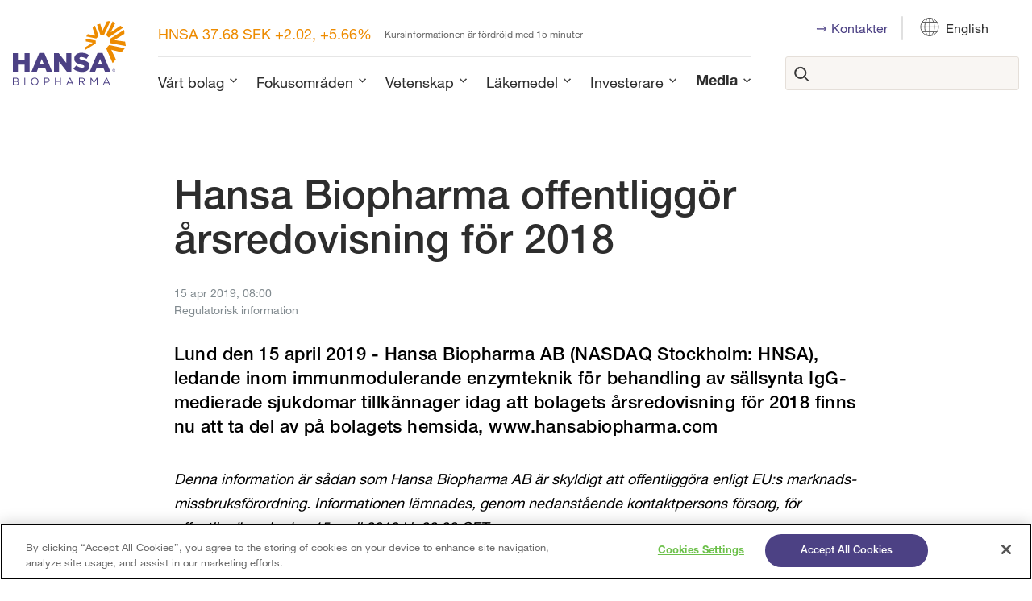

--- FILE ---
content_type: text/html; charset=utf-8
request_url: https://www.hansabiopharma.com/sv/media/pressmeddelanden/2019/hansa-biopharma-offentliggor-arsredovisning-for-2018/
body_size: 21362
content:
<!DOCTYPE html>
<html lang="sv">
<head>
	

<title>Hansa Biopharma offentliggör årsredovisning för 2018 | Hansa Biopharma</title>
<meta property="og:title" content="Hansa Biopharma offentliggör årsredovisning för 2018 | Hansa Biopharma" />
<meta name="twitter:title" content="Hansa Biopharma offentliggör årsredovisning för 2018 | Hansa Biopharma" />
<link rel="canonical" href="https://www.hansabiopharma.com/sv/media/pressmeddelanden/2019/hansa-biopharma-offentliggor-arsredovisning-for-2018/">
<meta charset="utf-8" />
<meta http-equiv="X-UA-Compatible" content="IE=edge" />
<meta name="viewport" content="width=device-width, initial-scale=1.0" />
<meta property="og:url" content="https://www.hansabiopharma.com/sv/media/pressmeddelanden/2019/hansa-biopharma-offentliggor-arsredovisning-for-2018/" />
<meta name="twitter:url" content="https://www.hansabiopharma.com/sv/media/pressmeddelanden/2019/hansa-biopharma-offentliggor-arsredovisning-for-2018/" />
<meta property="og:type" content="website"/>

<meta name="Description" content="" />
<meta property="og:description" content="" />
<meta name="twitter:description" content="" />
<meta name="twitter:card" content="summary">


<style id="_cssgrid">#_303-1{grid-area:1/1/18/25;}#_303-4{grid-area:26/1/35/25;}#_303-2-1{grid-area:1/1/14/25;}@media(max-width: 56.25rem) {._section-container[data-id^="303-"] ._grid { display: block; }}
#_40-1{grid-area:1/10/17/15;}#_40-3{grid-area:1/15/17/20;}#_40-4{grid-area:1/20/17/25;}#_40-7{grid-area:12/10/16/14;}#_40-8{grid-area:12/6/16/10;}#_40-9{grid-area:16/1/20/4;}#_40-10{grid-area:12/1/16/6;}#_40-11{grid-area:5/1/21/13;}#_40-12{grid-area:5/13/11/25;}#_40-13{grid-area:1/12/5/24;}#_40-14{grid-area:1/1/12/18;}#_40-15{grid-area:9/1/19/9;}#_40-16{grid-area:16/1/33/6;}#_40-19{grid-area:1/1/10/5;}#_40-20{grid-area:10/1/22/8;}#_40-21{grid-area:1/1/8/25;}@media(max-width: 56.25rem) {._section-container[data-id^="40-"] ._grid { display: block; }}
</style>
<style id="_iegrid">#_303-1{-ms-grid-row:1;-ms-grid-column:1;-ms-grid-row-span:17;-ms-grid-column-span:24;}#_303-4{-ms-grid-row:26;-ms-grid-column:1;-ms-grid-row-span:9;-ms-grid-column-span:24;}#_303-2-1{-ms-grid-row:1;-ms-grid-column:1;-ms-grid-row-span:13;-ms-grid-column-span:24;}#_40-1{-ms-grid-row:1;-ms-grid-column:10;-ms-grid-row-span:16;-ms-grid-column-span:5;}#_40-3{-ms-grid-row:1;-ms-grid-column:15;-ms-grid-row-span:16;-ms-grid-column-span:5;}#_40-4{-ms-grid-row:1;-ms-grid-column:20;-ms-grid-row-span:16;-ms-grid-column-span:5;}#_40-7{-ms-grid-row:12;-ms-grid-column:10;-ms-grid-row-span:4;-ms-grid-column-span:4;}#_40-8{-ms-grid-row:12;-ms-grid-column:6;-ms-grid-row-span:4;-ms-grid-column-span:4;}#_40-9{-ms-grid-row:16;-ms-grid-column:1;-ms-grid-row-span:4;-ms-grid-column-span:3;}#_40-10{-ms-grid-row:12;-ms-grid-column:1;-ms-grid-row-span:4;-ms-grid-column-span:5;}#_40-11{-ms-grid-row:5;-ms-grid-column:1;-ms-grid-row-span:16;-ms-grid-column-span:12;}#_40-12{-ms-grid-row:5;-ms-grid-column:13;-ms-grid-row-span:6;-ms-grid-column-span:12;}#_40-13{-ms-grid-row:1;-ms-grid-column:12;-ms-grid-row-span:4;-ms-grid-column-span:12;}#_40-14{-ms-grid-row:1;-ms-grid-column:1;-ms-grid-row-span:11;-ms-grid-column-span:17;}#_40-15{-ms-grid-row:9;-ms-grid-column:1;-ms-grid-row-span:10;-ms-grid-column-span:8;}#_40-16{-ms-grid-row:16;-ms-grid-column:1;-ms-grid-row-span:17;-ms-grid-column-span:5;}#_40-19{-ms-grid-row:1;-ms-grid-column:1;-ms-grid-row-span:9;-ms-grid-column-span:4;}#_40-20{-ms-grid-row:10;-ms-grid-column:1;-ms-grid-row-span:12;-ms-grid-column-span:7;}#_40-21{-ms-grid-row:1;-ms-grid-column:1;-ms-grid-row-span:7;-ms-grid-column-span:24;}</style>


<link rel="stylesheet" href="/main.css?1768832791365" type="text/css">



<link rel="apple-touch-icon" sizes="180x180" href="/favicons/apple-touch-icon.png">
<link rel="icon" type="image/png" sizes="32x32" href="/favicons/favicon-32x32.png">
<link rel="icon" type="image/png" sizes="16x16" href="/favicons/favicon-16x16.png">
<link rel="manifest" href="/favicons/site.webmanifest">
<link rel="shortcut icon" href="/favicons/favicon.ico">
<meta name="msapplication-TileColor" content="#da532c">
<meta name="msapplication-config" content="/favicons/browserconfig.xml">
<meta name="theme-color" content="#ffffff">

<link rel="alternate" hreflang="sv" href="https://www.hansabiopharma.com/sv/media/pressmeddelanden/2019/hansa-biopharma-offentliggor-arsredovisning-for-2018/" />









<!-- OneTrust Cookies Consent Notice start for hansabiopharma.com -->
<script type="text/javascript" src="
https://cdn.cookielaw.org/consent/b9dccc66-41de-4676-a159-c5e3988dea7f-test/OtAutoBlock.js"
></script>
<script src="
https://cdn.cookielaw.org/scripttemplates/otSDKStub.js"
  type="text/javascript" charset="UTF-8" data-domain-script="b9dccc66-41de-4676-a159-c5e3988dea7f-test" ></script>
<script type="text/javascript">
function OptanonWrapper() { }
</script>
<!-- OneTrust Cookies Consent Notice end for hansabiopharma.com -->



<!-- Piwik config -->

<script type="text/javascript"> (function(window, document, dataLayerName, id) { function stgCreateCookie(a,b,c){var d="";if(c){var e=new Date;e.setTime(e.getTime()+24*c*60*60*1e3),d="; expires="+e.toUTCString();f="; SameSite=Strict"}document.cookie=a+"="+b+d+f+"; path=/"} var isStgDebug=(window.location.href.match("stg_debug")||document.cookie.match("stg_debug"))&&!window.location.href.match("stg_disable_debug");stgCreateCookie("stg_debug",isStgDebug?1:"",isStgDebug?14:-1); var qP=[];dataLayerName!=="dataLayer"&&qP.push("data_layer_name="+dataLayerName),isStgDebug&&qP.push("stg_debug");var qPString=qP.length>0?("?"+qP.join("&")):""; document.write('<script src="https://hansabiopharma.containers.piwik.pro/'+id+'.sync.js' + qPString + '"></' + 'script>'); })(window, document, 'dataLayer', 'dca81de6-ceee-46f2-9a4c-5c1266fc699b'); </script>
<!-- end of Piwik config -->
</head>
<body class="no-js live page303">
    

<!-- tracking -->

<script type="text/javascript"> (function(window, document, dataLayerName, id) { window[dataLayerName]=window[dataLayerName]||[],window[dataLayerName].push({start:(new Date).getTime(),event:"stg.start"});var scripts=document.getElementsByTagName('script')[0],tags=document.createElement('script'); function stgCreateCookie(a,b,c){var d="";if(c){var e=new Date;e.setTime(e.getTime()+24*c*60*60*1e3),d="; expires="+e.toUTCString();f="; SameSite=Strict"}document.cookie=a+"="+b+d+f+"; path=/"} var isStgDebug=(window.location.href.match("stg_debug")||document.cookie.match("stg_debug"))&&!window.location.href.match("stg_disable_debug");stgCreateCookie("stg_debug",isStgDebug?1:"",isStgDebug?14:-1); var qP=[];dataLayerName!=="dataLayer"&&qP.push("data_layer_name="+dataLayerName),isStgDebug&&qP.push("stg_debug");var qPString=qP.length>0?("?"+qP.join("&")):""; tags.async=!0,tags.src="https://hansabiopharma.containers.piwik.pro/"+id+".js"+qPString,scripts.parentNode.insertBefore(tags,scripts);
!function(a,n,i){a[n]=a[n]||{};for(var c=0;c<i.length;c++)!function(i){a[n][i]=a[n][i]||{},a[n][i].api=a[n][i].api||function(){var a=[].slice.call(arguments,0);"string"==typeof a[0]&&window[dataLayerName].push({event:n+"."+i+":"+a[0],parameters:[].slice.call(arguments,1)})}}(i[c])}(window,"ppms",["tm","cm"]); })(window, document, 'dataLayer', 'dca81de6-ceee-46f2-9a4c-5c1266fc699b'); </script>
<!-- end of tracking -->

<svg style="display: none;">
    <symbol id="svg-Arrow" viewBox="0 0 28 17"><svg width="28" height="17" viewBox="0 0 28 17" fill="none" xmlns="http://www.w3.org/2000/svg">
<path fill-rule="evenodd" clip-rule="evenodd" d="M0.571045 8.54789C0.571045 8.0177 0.993887 7.58789 1.51549 7.58789H26.071C26.5926 7.58789 27.0155 8.0177 27.0155 8.54789C27.0155 9.07809 26.5926 9.5079 26.071 9.5079H1.51549C0.993887 9.5079 0.571045 9.07809 0.571045 8.54789Z" fill="white" stroke="white" stroke-width="0.5" stroke-linecap="round" stroke-linejoin="round"/>
<path fill-rule="evenodd" clip-rule="evenodd" d="M18.792 1.14934C19.1608 0.774438 19.7588 0.774438 20.1276 1.14934L26.7388 7.86934C27.1076 8.24425 27.1076 8.85209 26.7388 9.22699L20.1276 15.947C19.7588 16.3219 19.1608 16.3219 18.792 15.947C18.4232 15.5721 18.4232 14.9642 18.792 14.5893L24.7353 8.54817L18.792 2.50699C18.4232 2.13208 18.4232 1.52425 18.792 1.14934Z" fill="white" stroke="white" stroke-width="0.5" stroke-linecap="round" stroke-linejoin="round"/>
</svg></symbol><symbol id="svg-facebook" viewBox="0 0 54 53"><path fill-rule="evenodd" clip-rule="evenodd" d="M23.4615 13.8306C24.4115 12.4321 26.0261 11.4434 28.5314 11.4434H33.4907C33.9652 11.4434 34.3497 11.833 34.3497 12.3136V16.9552C34.3497 17.4358 33.9652 17.8254 33.4907 17.8254H30.0504C30.0103 17.8252 29.9705 17.8336 29.9338 17.8499C29.897 17.8663 29.8641 17.8903 29.8371 17.9204C29.8101 17.9505 29.7896 17.986 29.777 18.0246C29.7645 18.0632 29.76 18.1041 29.7641 18.1445C29.7669 18.1735 29.7684 18.2025 29.7684 18.2316V19.5776H33.7885C34.0316 19.5776 34.2633 19.6819 34.4261 19.8647C34.589 20.0475 34.6678 20.2917 34.6431 20.5366L34.1735 25.1782C34.1285 25.6221 33.7594 25.9597 33.3189 25.9597H29.7684V38.4338C29.7684 38.9144 29.3838 39.3041 28.9093 39.3041H23.1826C22.7082 39.3041 22.3236 38.9144 22.3236 38.4338V25.9597H19.7466C19.2722 25.9597 18.8876 25.5701 18.8876 25.0894V20.4479C18.8876 19.9673 19.2722 19.5776 19.7466 19.5776H22.3236V17.9531C22.3236 16.7849 22.5488 15.174 23.4615 13.8306ZM24.8766 14.8174C24.2403 15.7541 24.0416 16.963 24.0416 17.9531V20.4479C24.0416 20.9285 23.657 21.3182 23.1826 21.3182H20.6056V24.2191H23.1826C23.657 24.2191 24.0416 24.6088 24.0416 25.0894V37.5635H28.0503V25.0894C28.0503 24.6088 28.4349 24.2191 28.9093 24.2191H32.5435L32.837 21.3182H28.9093C28.4349 21.3182 28.0503 20.9285 28.0503 20.4479V18.2691C28.0303 18.0021 28.0627 17.7336 28.1456 17.479C28.2337 17.2087 28.3768 16.9602 28.5658 16.7496C28.7549 16.5389 28.9855 16.3709 29.2427 16.2564C29.4992 16.1422 29.7764 16.0838 30.0565 16.0849L30.059 16.0849L30.0547 16.0849H30.0565H32.6317V13.1839H28.5314C26.5354 13.1839 25.4756 13.9358 24.8766 14.8174Z" fill="white"/></symbol><symbol id="svg-linkedin" viewBox="0 0 54 53"><path fill-rule="evenodd" clip-rule="evenodd" d="M18.0524 13.9149C17.6572 13.9156 17.271 14.0346 16.9423 14.2571C16.6127 14.4802 16.3558 14.7974 16.2041 15.1684C16.0524 15.5395 16.0127 15.9478 16.09 16.3417C16.1674 16.7356 16.3583 17.0975 16.6386 17.3814C16.9189 17.6654 17.276 17.8588 17.6648 17.9372C18.0536 18.0155 18.4567 17.9753 18.8229 17.8216C19.1892 17.6679 19.5022 17.4077 19.7224 17.0737C19.9119 16.7864 20.0254 16.4557 20.0534 16.1131C20.0428 16.0583 20.0373 16.0022 20.0373 15.9455C20.0373 15.4098 19.8284 14.8957 19.4559 14.5153C19.0843 14.1358 18.58 13.9201 18.0524 13.9149ZM21.7486 15.7179C21.7679 15.7905 21.7782 15.8668 21.7782 15.9455C21.7782 16.6914 21.5599 17.4206 21.1509 18.0407C20.7419 18.6609 20.1605 19.1443 19.4804 19.4297C18.8002 19.7151 18.0517 19.7898 17.3297 19.6443C16.6076 19.4988 15.9443 19.1396 15.4238 18.6122C14.9032 18.0848 14.5487 17.4128 14.405 16.6813C14.2614 15.9497 14.3351 15.1915 14.6168 14.5024C14.8986 13.8133 15.3757 13.2243 15.9878 12.8099C16.6 12.3955 17.3197 12.1743 18.0559 12.1743H18.0627L18.0627 12.1743C19.0448 12.1823 19.984 12.5831 20.6756 13.2895C21.3143 13.9418 21.6942 14.8059 21.7486 15.7179ZM34.8126 20.6568L34.8237 20.6567C36.8673 20.6567 38.6587 21.4334 39.9227 22.9829C41.1712 24.5136 41.8333 26.7082 41.8333 29.4292V37.7027C41.8333 38.1833 41.4487 38.5729 40.9742 38.5729H34.8237C34.3493 38.5729 33.9647 38.1833 33.9647 37.7027V29.2899L33.9647 29.2858C33.9657 29.0734 33.9253 28.8628 33.8457 28.6663C33.7661 28.4697 33.649 28.291 33.5011 28.1405C33.3531 27.9899 33.1773 27.8704 32.9837 27.7889C32.825 27.7221 32.6569 27.6818 32.4861 27.6695C32.449 27.6744 32.4111 27.677 32.3727 27.677C31.9505 27.677 31.5455 27.8469 31.247 28.1494C30.9484 28.4519 30.7807 28.8621 30.7807 29.2899V37.7027C30.7807 38.1833 30.3961 38.5729 29.9217 38.5729H24.0689C23.5945 38.5729 23.2099 38.1833 23.2099 37.7027V21.5386C23.2099 21.0579 23.5945 20.6683 24.0689 20.6683H29.9217C30.3961 20.6683 30.7807 21.0579 30.7807 21.5386V21.7338C32.0095 21.0494 33.3931 20.6754 34.8126 20.6568ZM29.0626 22.4089H24.9279V36.8324H29.0626V29.2899C29.0626 28.4005 29.4114 27.5475 30.0321 26.9186C30.6143 26.3288 31.3911 25.9814 32.2095 25.9405C32.2624 25.9302 32.3169 25.9248 32.3727 25.9248C32.8087 25.9248 33.2404 26.0121 33.643 26.1816C34.0456 26.3511 34.4112 26.5995 34.7187 26.9126C35.0263 27.2256 35.2698 27.5972 35.4352 28.0058C35.6004 28.4139 35.6845 28.8509 35.6827 29.2919V36.8324H40.1152V29.4292C40.1152 26.9748 39.5174 25.2184 38.5984 24.0917C37.6958 22.9853 36.4139 22.3986 34.8293 22.3973C33.2335 22.4196 31.6949 23.003 30.4767 24.0478C30.2214 24.2668 29.8638 24.3157 29.5603 24.1731C29.2568 24.0306 29.0626 23.7225 29.0626 23.3836V22.4089ZM14.3908 21.5386C14.3908 21.0579 14.7754 20.6683 15.2498 20.6683H20.8162C21.2906 20.6683 21.6752 21.0579 21.6752 21.5386V37.7027C21.6752 38.1833 21.2906 38.5729 20.8162 38.5729H15.2498C14.7754 38.5729 14.3908 38.1833 14.3908 37.7027V21.5386ZM16.1088 22.4089V36.8324H19.9571V22.4089H16.1088Z" fill="white"/></symbol><symbol id="svg-Career" viewBox="0 0 80 80"><svg xmlns="http://www.w3.org/2000/svg" width="80" height="80" viewBox="5 5 30 30"><defs><style>.cls-1{fill:#4c4184;}.cls-2{fill:none;stroke:currentColor;stroke-linecap:round;stroke-linejoin:round;stroke-width:0.75px;}</style></defs><title>Careers</title><g id="Layer_3" data-name="Layer 3"></g><g id="Layer_1" data-name="Layer 1"><path class="cls-2" d="M14.89,13.35l3.78-.54a6.3,6.3,0,0,1,2.7,1.72,45.83,45.83,0,0,1,.85,4.85c0,.24.15.61,0,.81a1.47,1.47,0,0,1-1.1.38,1.58,1.58,0,0,1-.56-.13,2,2,0,0,1-.69-.92c-.22-.43-.4-.87-.62-1.29a1.92,1.92,0,0,0-.52-.7.65.65,0,0,0-.87.2c-.16.18-5.56,5.56-5.56,5.56"/><path class="cls-2" d="M17,28.09l-.61.61A1,1,0,0,0,16.54,30l.14.15a1,1,0,0,0,1.44,0L19.26,29"/><path class="cls-2" d="M17.55,24.46l-3.1,3a1,1,0,0,0,0,1.44l.15.14A1,1,0,0,0,16,29l.69-.69"/><path class="cls-2" d="M16.53,22.19l-3.94,3.93a1,1,0,0,0,0,1.44l.15.15a1,1,0,0,0,1.44,0l3.1-3"/><path class="cls-2" d="M13.29,22.26,10.6,25a1,1,0,0,0,0,1.43l.15.15a1,1,0,0,0,1.43,0l3.94-3.93"/><path class="cls-2" d="M19.86,26.06l-.29-.29a1.22,1.22,0,0,1,1.51-1.9A1.22,1.22,0,0,1,23,22.36l.27.27a1.12,1.12,0,0,1,1.84-1.19l2.2,2.2a1.12,1.12,0,0,1,0,1.59,1.11,1.11,0,0,1-.79.33,1.13,1.13,0,0,1-.53-.14,1.22,1.22,0,0,1-.19,1.47,1.25,1.25,0,0,1-.87.35,1.2,1.2,0,0,1-.65-.19,1.22,1.22,0,0,1-1,1.88,1.15,1.15,0,0,1-.62-.18,1.12,1.12,0,0,1-1.77,1.34l-2.2-2.2a1.12,1.12,0,0,1,1.22-1.83Z"/><line class="cls-2" x1="25.97" y1="25.42" x2="23.25" y2="22.63"/><line class="cls-2" x1="24.26" y1="27.05" x2="21.08" y2="23.87"/><line class="cls-2" x1="22.61" y1="28.75" x2="19.86" y2="26.06"/><path class="cls-2" d="M14.89,13.35a7.1,7.1,0,0,0-3.83,2.09c-2.17,2.17-2.8,5.06-1.41,6.45l2,2"/><path class="cls-2" d="M21.36,13.89c1.4-1.4,4.29-.76,6.46,1.41s2.8,5.05,1.4,6.45"/><line class="cls-2" x1="29.22" y1="21.75" x2="27.29" y2="23.64"/><line class="cls-2" x1="13.21" y1="13.82" x2="11.69" y2="11.69"/><line class="cls-2" x1="8.83" y1="18.39" x2="6.99" y2="17.42"/><line class="cls-2" x1="25.65" y1="13.57" x2="26.99" y2="11.69"/><line class="cls-2" x1="29.85" y1="18.39" x2="31.69" y2="17.42"/></g></svg></symbol><symbol id="svg-Pipeline" viewBox="0 0 80 80"><svg xmlns="http://www.w3.org/2000/svg" width="80" height="80" viewBox="8 8 25 25"><defs><style>.cls-1{fill:#4c4184;}.cls-2{fill:none;stroke:currentColor;stroke-linecap:round;stroke-miterlimit:10;stroke-width:0.75px;}</style></defs><title>Pipeline</title><g id="Layer_3" data-name="Layer 3"></g><g id="Layer_1" data-name="Layer 1"><line class="cls-2" x1="12.34" y1="13.84" x2="27.91" y2="13.84"/><circle class="cls-2" cx="10.53" cy="13.81" r="1.38"/><circle class="cls-2" cx="29.3" cy="13.81" r="1.38"/><line class="cls-2" x1="18.67" y1="18.01" x2="27.91" y2="18.01"/><circle class="cls-2" cx="16.85" cy="17.99" r="1.38"/><circle class="cls-2" cx="29.3" cy="17.99" r="1.38"/><line class="cls-2" x1="12.22" y1="22.32" x2="21.09" y2="22.32"/><circle class="cls-2" cx="10.41" cy="22.29" r="1.38"/><circle class="cls-2" cx="22.48" cy="22.29" r="1.38"/><line class="cls-2" x1="12.03" y1="26.63" x2="27.54" y2="26.63"/><circle class="cls-2" cx="10.22" cy="26.6" r="1.38"/><circle class="cls-2" cx="28.92" cy="26.6" r="1.38"/></g></svg></symbol><symbol id="svg-Collaboration" viewBox="0 0 80 80"><svg xmlns="http://www.w3.org/2000/svg" width="80" height="80" viewBox="5 5 30 30"><defs><style>.cls-1{fill:#4c4184;}.cls-2{fill:none;stroke:currentColor;stroke-linecap:round;stroke-linejoin:round;stroke-width:0.75px;}</style></defs><title>Collaboration</title><g id="Layer_3" data-name="Layer 3"></g><g id="Layer_1" data-name="Layer 1"><path class="cls-2" d="M21.05,16.93a1,1,0,0,0,.09-1.29,1,1,0,0,0-1.36-.26.52.52,0,0,0-.11.1l-.05,0L13,22.16"/><path class="cls-2" d="M10,26.74c-.33.32.27,1.69,1.48,2.9s2.58,1.81,2.9,1.48l0-.06a.58.58,0,0,1,.11-.13,4.46,4.46,0,0,1,1.09-.72,34,34,0,0,0,4.16-3.77c.68-.67,3.12-3.12,3.14-3.15A1,1,0,0,0,23,22a1,1,0,0,0-1.16-.37l1.86-1.85a1,1,0,0,0,.08-1.29,1,1,0,0,0-1.28-.31"/><line class="cls-2" x1="9.99" y1="26.78" x2="8" y2="28.14"/><line class="cls-2" x1="14.4" y1="31.12" x2="13.17" y2="33"/><path class="cls-2" d="M10,26.74a3.28,3.28,0,0,0,.45-2,7.56,7.56,0,0,1,.3-3.47,15.43,15.43,0,0,0,1-2.43,4.17,4.17,0,0,0,0-1.17c-.09-.78.65-1.17,1.17-.71.93.81.67,2.28.61,3.37a3.07,3.07,0,0,0,.16,1.13"/><line class="cls-2" x1="21.99" y1="15.99" x2="16.61" y2="21.36"/><line class="cls-2" x1="23.35" y1="17.35" x2="17.98" y2="22.73"/><line class="cls-2" x1="21.87" y1="21.63" x2="19.38" y2="24.12"/><path class="cls-2" d="M22,16a1,1,0,0,1,1.36,1.36"/><line class="cls-2" x1="18.45" y1="14.93" x2="17.02" y2="13.51"/><path class="cls-2" d="M12.44,10.53c-.32-.32-1.68.28-2.9,1.49s-1.81,2.58-1.48,2.9l.06.05a.58.58,0,0,1,.13.11A4.07,4.07,0,0,1,9,16.17a15.82,15.82,0,0,0,1.93,2.27"/><line class="cls-2" x1="12.41" y1="10.51" x2="11.04" y2="8.52"/><line class="cls-2" x1="8.06" y1="14.92" x2="6.18" y2="13.69"/><path class="cls-2" d="M12.44,10.53a3.23,3.23,0,0,0,2,.45,7.53,7.53,0,0,1,3.46.31,15.43,15.43,0,0,0,2.43,1,4.17,4.17,0,0,0,1.17,0c.78-.09,1.17.64.72,1.16-.81.94-2.29.68-3.37.62a3.31,3.31,0,0,0-1.14.15"/><line class="cls-2" x1="24.22" y1="20.7" x2="25.64" y2="22.12"/><path class="cls-2" d="M28.61,26.7c.32.33-.28,1.69-1.49,2.9s-2.57,1.81-2.9,1.49a.16.16,0,0,1,0-.07l-.11-.12A4.13,4.13,0,0,0,23,30.17a26.5,26.5,0,0,1-2.87-2.52"/><line class="cls-2" x1="28.64" y1="26.74" x2="30.63" y2="28.11"/><line class="cls-2" x1="24.22" y1="31.09" x2="25.46" y2="32.96"/><path class="cls-2" d="M28.61,26.7a3.26,3.26,0,0,1-.45-2,7.64,7.64,0,0,0-.3-3.46,14.88,14.88,0,0,1-1-2.43,3.89,3.89,0,0,1,0-1.18c.08-.78-.65-1.16-1.17-.71-.93.81-.68,2.28-.61,3.37a3.51,3.51,0,0,1-.16,1.13"/><path class="cls-2" d="M26.19,10.61c.32-.32,1.69.27,2.9,1.49S30.9,14.67,30.57,15a.15.15,0,0,1-.06,0l-.13.11a4.46,4.46,0,0,0-.72,1.09,14.6,14.6,0,0,1-1.93,2.28"/><line class="cls-2" x1="26.23" y1="10.58" x2="27.6" y2="8.59"/><line class="cls-2" x1="30.57" y1="14.99" x2="32.45" y2="13.76"/><path class="cls-2" d="M26.19,10.61a3.28,3.28,0,0,1-2,.45,7.7,7.7,0,0,0-3.47.3"/></g></svg></symbol><symbol id="svg-Nav-show" viewBox="0 0 18 19"><rect x="0.5" y="1" width="17" height="17" rx="8.5" stroke="#573D8C" fill="none"/>
<path d="M9.5 6C9.5 5.72386 9.27614 5.5 9 5.5C8.72386 5.5 8.5 5.72386 8.5 6V9H5.5C5.22386 9 5 9.22386 5 9.5C5 9.77614 5.22386 10 5.5 10H8.5V13C8.5 13.2761 8.72386 13.5 9 13.5C9.27614 13.5 9.5 13.2761 9.5 13V10H12.5C12.7761 10 13 9.77614 13 9.5C13 9.22386 12.7761 9 12.5 9H9.5V6Z" fill="#573D8C" /></symbol><symbol id="svg-Rare" viewBox="0 0 80 80"><svg xmlns="http://www.w3.org/2000/svg" width="80" height="80" viewBox="8 8 25 25"><defs><style>.cls-1{fill:#4c4184;}.cls-2{fill:none;stroke:currentColor;stroke-linecap:round;stroke-linejoin:round;stroke-width:0.75px;}</style></defs><title>Rare</title><g id="Layer_3" data-name="Layer 3"></g><g id="Layer_1" data-name="Layer 1"><circle class="cls-2" cx="17.34" cy="17.42" r="7.09"/><path class="cls-2" d="M14.05,13.64a5,5,0,0,1,3.29-1.23"/><rect class="cls-2" x="23.11" y="22.07" width="2.63" height="8.69" transform="translate(-11.27 21.91) rotate(-40.04)"/></g></svg></symbol><symbol id="svg-Innovation" viewBox="0 0 80 80"><svg xmlns="http://www.w3.org/2000/svg" width="80" height="80" viewBox="8 8 25 25"><defs><style>.cls-1{fill:#4c4184;}.cls-2{fill:none;stroke:currentColor;stroke-linecap:round;stroke-linejoin:round;stroke-width:0.75px;}</style></defs><title>Innovation</title><g id="Layer_3" data-name="Layer 3"></g><g id="Layer_1" data-name="Layer 1"><line class="cls-2" x1="12.95" y1="26.99" x2="18.77" y2="21.24"/><line class="cls-2" x1="21.23" y1="18.75" x2="24.01" y2="16"/><line class="cls-2" x1="18.76" y1="26.99" x2="12.95" y2="21.24"/><polyline class="cls-2" points="13 13.05 16.12 16.15 18.76 18.77"/><polyline class="cls-2" points="21.34 21.33 24.36 24.33 26.92 26.87"/><line class="cls-2" x1="12.08" y1="13.75" x2="12.08" y2="17.92"/><line class="cls-2" x1="13" y1="18.74" x2="18.72" y2="13.05"/><line class="cls-2" x1="22.08" y1="12.08" x2="26.25" y2="12.08"/><line class="cls-2" x1="21.33" y1="13.1" x2="26.05" y2="17.79"/><line class="cls-2" x1="12.08" y1="22.08" x2="12.08" y2="26.25"/><line class="cls-2" x1="20.42" y1="22.08" x2="20.42" y2="26.25"/><line class="cls-2" x1="20.42" y1="13.75" x2="20.42" y2="17.92"/><line class="cls-2" x1="17.92" y1="27.92" x2="13.75" y2="27.92"/><line class="cls-2" x1="25.06" y1="27.92" x2="22.08" y2="27.92"/><line class="cls-2" x1="13.75" y1="20.42" x2="17.92" y2="20.42"/><line class="cls-2" x1="22.08" y1="20.42" x2="26.25" y2="20.42"/><path class="cls-2" d="M13.43,11.78A1.72,1.72,0,1,1,11.72,10,1.75,1.75,0,0,1,13.43,11.78Z"/><path class="cls-2" d="M13.43,20a1.72,1.72,0,1,1-1.71-1.78A1.75,1.75,0,0,1,13.43,20Z"/><path class="cls-2" d="M13.43,28.22a1.72,1.72,0,1,1-1.71-1.78A1.75,1.75,0,0,1,13.43,28.22Z"/><path class="cls-2" d="M21.72,28.22A1.72,1.72,0,1,1,20,26.44,1.75,1.75,0,0,1,21.72,28.22Z"/><path class="cls-2" d="M30,28.22a1.72,1.72,0,1,1-1.72-1.78A1.75,1.75,0,0,1,30,28.22Z"/><path class="cls-2" d="M21.73,20A1.72,1.72,0,1,1,20,18.23,1.75,1.75,0,0,1,21.73,20Z"/><path class="cls-2" d="M21.73,11.78A1.72,1.72,0,1,1,20,10,1.75,1.75,0,0,1,21.73,11.78Z"/><path class="cls-2" d="M30,11.78A1.72,1.72,0,1,1,28.28,10,1.75,1.75,0,0,1,30,11.78Z"/><path class="cls-2" d="M30,20a1.72,1.72,0,1,1-1.72-1.78A1.75,1.75,0,0,1,30,20Z"/></g></svg></symbol><symbol id="svg-Close" viewBox="0 0 44 44"><path d="M38.824 0L44 5.178 5.176 44 0 38.825 38.824 0z" fill="currentColor"></path><path d="M5.176 0L44 38.825 38.824 44 0 5.178 5.176 0z"  fill="currentColor"></path></symbol><symbol id="svg-X" viewBox="0 0 54 53">
SVGOMG
The best SVG optimizer and minifier

Open SVG
Paste markup
Demo
Contribute
SVGOMG provides you several options to clean and compress your SVG files. Clean up, remove, merge, minify.

Upload or copy the source of your SVG to get started!


947 bytes → 267 bytes 28.19%
<svg xmlns="http://www.w3.org/2000/svg" fill="none" viewBox="0 0 54 53">
  <path d="M29.243 24.662 38.021 14.5h-2.08l-7.622 8.824-6.087-8.824H15.21l9.205 13.343L15.211 38.5h2.08l8.049-9.318 6.428 9.318h7.021l-9.546-13.838Zm-2.849 3.299-.933-1.329-7.42-10.572h3.194l5.99 8.532.932 1.329 7.785 11.09h-3.195l-6.353-9.05z" fill="currentColor"/>
</svg></symbol><symbol id="svg-Search" viewBox="0 0 18 19"><g clip-path="url(#clip0_291_1325)">
<path fill-rule="evenodd" clip-rule="evenodd" d="M1.23335 5.76387C1.93455 4.02617 3.29733 2.63818 5.0219 1.90525C6.74647 1.17233 8.69156 1.15451 10.4293 1.85571C12.167 2.5569 13.555 3.91969 14.2879 5.64425C15.0208 7.36882 15.0386 9.31391 14.3374 11.0516C13.6362 12.7893 12.2735 14.1773 10.5489 14.9102C8.82432 15.6432 6.87923 15.661 5.14152 14.9598C3.40381 14.2586 2.01583 12.8958 1.2829 11.1712C0.549979 9.44667 0.532155 7.50158 1.23335 5.76387ZM5.44433 2.89921C3.98337 3.52011 2.8289 4.69593 2.23489 6.16801C1.64087 7.6401 1.65597 9.28786 2.27686 10.7488C2.89775 12.2098 4.07358 13.3642 5.54566 13.9583C7.01775 14.5523 8.66551 14.5372 10.1265 13.9163C11.5874 13.2954 12.7419 12.1196 13.3359 10.6475C13.9299 9.17539 13.9148 7.52763 13.2939 6.06668C12.673 4.60572 11.4972 3.45125 10.0251 2.85724C8.55304 2.26323 6.90528 2.27832 5.44433 2.89921Z" fill="#333333" stroke="#333333" stroke-linecap="round" stroke-linejoin="round"/>
<path fill-rule="evenodd" clip-rule="evenodd" d="M12.0173 12.6396C12.2282 12.4287 12.5701 12.4287 12.7809 12.6396L17.8418 17.7012C18.0527 17.9121 18.0527 18.254 17.8418 18.4649C17.6309 18.6758 17.289 18.6757 17.0781 18.4648L12.0172 13.4032C11.8063 13.1923 11.8064 12.8504 12.0173 12.6396Z" fill="#333333" stroke="#333333" stroke-linecap="round" stroke-linejoin="round"/>
</g>
<defs>
<clipPath id="clip0_291_1325">
<rect width="18" height="18" fill="white" transform="translate(0 0.623047)"/>
</clipPath>
</defs></symbol><symbol id="svg-twitter" viewBox="0 0 54 53"><path fill-rule="evenodd" clip-rule="evenodd" d="M29.1034 18.6002C30.23 17.4589 31.7569 16.8161 33.35 16.8125L33.3612 16.8125C34.6771 16.8268 35.9465 17.2804 36.9763 18.0949L39.4494 17.263C39.7739 17.1538 40.1315 17.25 40.3597 17.508C40.588 17.766 40.6434 18.1366 40.501 18.4515L39.608 20.4254L41.2038 21.1182C41.4881 21.2417 41.685 21.5105 41.7192 21.8219C41.7534 22.1334 41.6197 22.4394 41.3691 22.6232L39.3192 24.1264V24.6451C39.3192 29.1803 37.0423 34.006 32.8176 36.8342C28.5561 39.6871 22.4393 40.4301 14.9181 37.0441C14.5441 36.8757 14.3392 36.4633 14.4287 36.0587C14.5181 35.654 14.877 35.3695 15.2862 35.3788C16.9995 35.4178 18.6922 35.0946 20.2598 34.4407C19.8424 34.3462 19.4407 34.2273 19.06 34.074C17.865 33.5928 16.8899 32.7806 16.2166 31.4163C16.1071 31.1944 16.0963 30.9355 16.187 30.705C16.2776 30.4744 16.4612 30.2941 16.6914 30.2093L17.431 29.9368C17.0181 29.698 16.6317 29.4092 16.2807 29.0746C15.2443 28.0864 14.5836 26.7606 14.414 25.3289C14.3821 25.059 14.4764 24.7895 14.6691 24.6003C14.8618 24.4111 15.1307 24.324 15.396 24.3648L17.0413 24.6182C16.2058 22.9962 16.0463 20.9874 16.4728 18.6828C16.5335 18.3548 16.774 18.0908 17.0919 18.0033C17.4098 17.9158 17.7491 18.0202 17.9653 18.272C20.9848 21.7896 24.0232 23.7063 27.3389 23.3238V22.9045L27.3389 22.9026C27.3424 21.2885 27.9769 19.7415 29.1034 18.6002ZM33.3483 18.5531C32.2115 18.5571 31.1222 19.0164 30.3182 19.831C29.5132 20.6466 29.0597 21.752 29.0569 22.9055V24.0649C29.0569 24.4778 28.7705 24.8338 28.3714 24.9172C24.4193 25.7429 20.9967 23.9029 17.9627 20.8248C17.9199 22.7633 18.5077 24.1661 19.6058 25.155C19.8902 25.4111 19.9744 25.8262 19.8128 26.1751C19.6512 26.5241 19.2822 26.7238 18.9061 26.6658L16.4199 26.283C16.6539 26.8557 17.0063 27.3762 17.4582 27.8071C18.2013 28.5157 19.1665 28.9372 20.1852 28.998C20.5919 29.0223 20.9258 29.3326 20.9847 29.741C21.0435 30.1495 20.8111 30.5436 20.4282 30.6846L18.2917 31.4717C18.6807 31.93 19.1462 32.2357 19.6946 32.4565C20.572 32.8098 21.6685 32.9498 23.065 33.0604C23.4284 33.0892 23.7343 33.3473 23.8281 33.7041C23.9219 34.061 23.7832 34.439 23.482 34.6471C22.0943 35.606 20.5568 36.2992 18.9455 36.704C24.4428 38.3429 28.7873 37.4461 31.8705 35.3821C35.5887 32.8929 37.6012 28.627 37.6012 24.6451V23.6819C37.6012 23.4028 37.7333 23.1406 37.9565 22.9769L39.1342 22.1133L38.1218 21.6737C37.909 21.5813 37.742 21.4058 37.6587 21.187C37.5754 20.9681 37.5828 20.7245 37.6793 20.5112L38.1162 19.5454L37.0587 19.9012C36.7605 20.0015 36.4321 19.9289 36.2023 19.7118C35.4264 18.9791 34.4087 18.566 33.3483 18.5531Z" fill="white"/></symbol><symbol id="svg-Rare-diseases" viewBox="0 0 80 80"><svg xmlns="http://www.w3.org/2000/svg" width="80" height="80" viewBox="6 6 30 30"><defs><style>.b,.c{fill:none;stroke:#fff;stroke-miterlimit:10;}.b{stroke-width:0.75px;}.c{stroke-linecap:round;}</style></defs><path class="b" d="M12.1,23.57V22a.48.48,0,0,1-.33.48,1.52,1.52,0,0,1-.63.06c-.28,0-.43,0-.53-.1a.7.7,0,0,1-.26-.52v-6.3a1.36,1.36,0,0,1,.42-.92,1.35,1.35,0,0,1,.78-.34,1.44,1.44,0,0,1,.85.12,1.61,1.61,0,0,1,.47.41,2.35,2.35,0,0,0,1.63.58,2.73,2.73,0,0,0,1.66-.6c.35-.28.42-.51.8-.63a1.49,1.49,0,0,1,.92.05,1.47,1.47,0,0,1,.56.4,1.48,1.48,0,0,1,.34,1l0,5.94a.8.8,0,0,1-.27.65.94.94,0,0,1-.62.15.93.93,0,0,1-.69-.14.79.79,0,0,1-.25-.59v1.86"/><path class="b" d="M22.67,23.57V22a.48.48,0,0,1-.34.48,1.49,1.49,0,0,1-.63.06.94.94,0,0,1-.53-.1.7.7,0,0,1-.26-.52v-6.3a1.42,1.42,0,0,1,.42-.92,1.37,1.37,0,0,1,.78-.34,1.43,1.43,0,0,1,.85.12,1.49,1.49,0,0,1,.47.41,2.35,2.35,0,0,0,1.64.58,2.79,2.79,0,0,0,1.66-.6c.34-.28.42-.51.79-.63a1.49,1.49,0,0,1,.92.05,1.47,1.47,0,0,1,.56.4,1.48,1.48,0,0,1,.34,1l0,5.94a.87.87,0,0,1-.27.65,1,1,0,0,1-.63.15.93.93,0,0,1-.69-.14.83.83,0,0,1-.25-.59v1.86"/><ellipse class="b" cx="14.54" cy="11.36" rx="1.81" ry="2.25"/><ellipse class="b" cx="25.14" cy="11.55" rx="1.81" ry="2.25"/><ellipse class="b" cx="19.91" cy="11.36" rx="1.66" ry="2.07"/><path class="b" d="M16.9,24h8.67c.91.34,1.65.58,2.13.74,1.44.47,2,.59,2.42,1.14a2.32,2.32,0,0,1,.41,1.3V31.8a1.1,1.1,0,0,1,0,.16c-.09.62-1.15.91-1.27.95a2.93,2.93,0,0,1-1.19.05c-.88-.12-1.93-.28-3.11-.5l-8-.15L16.35,32A12.69,12.69,0,0,1,15,31.15c-.64-.46-.67-.56-1.57-1.3s-.83-.62-1.6-1.26c-.4-.34-.25-.22-1.41-1.24-.34-.29-.67-.61-1-.91-.54-.47-.72-.59-.82-.9a1.16,1.16,0,0,1,.12-1,1.12,1.12,0,0,1,.61-.33,2.08,2.08,0,0,1,.81,0c1,.16,2.67,2.2,4.68,3.31a7.63,7.63,0,0,0,2.82.92,7.43,7.43,0,0,0,2.1-.05,5.62,5.62,0,0,0,1.75-.59c.57-.31.68-.52.69-.69a.76.76,0,0,0-.29-.5,1,1,0,0,0-.63-.15c-.65,0-1.31-.11-2-.1-2,0-2.32-.18-2.49-.32a1.27,1.27,0,0,1-.52-.91A1.34,1.34,0,0,1,16.9,24Z"/><path class="b" d="M45.93,27.07"/><path class="b" d="M11.64,24.89a1.9,1.9,0,0,1,2.09-.63,5.11,5.11,0,0,1,.74.37,3.82,3.82,0,0,0,1.82.4"/><path class="c" d="M29.89,25.39a4.73,4.73,0,0,1,2.44-.78"/><path class="c" d="M29.83,32.94a3.91,3.91,0,0,0,2.14.93"/></svg></symbol><symbol id="svg-Finance" viewBox="0 0 80 80"><svg xmlns="http://www.w3.org/2000/svg" width="80" height="80" viewBox="7 7 25 25"><defs><style>.cls-1{fill:#4c4184;}.cls-2{fill:none;stroke:currentColor;stroke-linecap:round;stroke-linejoin:round;stroke-width:0.75px;}</style></defs><title>Finance</title><g id="Layer_3" data-name="Layer 3"></g><g id="Layer_1" data-name="Layer 1"><path class="cls-2" d="M11.74,20.32a26.7,26.7,0,0,0,15.85-9.18l1.16-1.4"/><polyline class="cls-2" points="26.16 10.48 28.75 9.74 28.75 11.96"/><rect class="cls-2" x="9.49" y="24.56" width="2.96" height="3.7"/><rect class="cls-2" x="14.68" y="22.33" width="2.96" height="5.93"/><rect class="cls-2" x="19.86" y="19.37" width="2.96" height="8.89"/><rect class="cls-2" x="25.05" y="16.41" width="2.96" height="11.85"/><line class="cls-2" x1="8.75" y1="28.26" x2="28.75" y2="28.26"/></g></svg></symbol><symbol id="svg-Play" viewBox="0 0 102 103"><svg width="102" height="103" viewBox="0 0 102 103" fill="none" xmlns="http://www.w3.org/2000/svg">
<circle cx="51" cy="51.293" r="51" fill="currentColor"/>
<path d="M34.676 34.803V69.783C34.676 70.3017 34.8104 70.8115 35.0662 71.2627C35.322 71.714 35.6904 72.0912 36.1355 72.3575C36.5805 72.6239 37.087 72.7703 37.6056 72.7825C38.1241 72.7946 38.6369 72.6722 39.094 72.427L71.74 54.937C72.2183 54.6806 72.618 54.2993 72.8967 53.8337C73.1754 53.3681 73.3225 52.8356 73.3225 52.293C73.3225 51.7504 73.1754 51.2179 72.8967 50.7523C72.618 50.2867 72.2183 49.9054 71.74 49.649L39.094 32.159C38.6369 31.9138 38.1241 31.7914 37.6056 31.8036C37.087 31.8157 36.5805 31.9622 36.1355 32.2285C35.6904 32.4949 35.322 32.8721 35.0662 33.3233C34.8104 33.7745 34.676 34.2843 34.676 34.803V34.803Z" stroke="white" stroke-width="3" stroke-linecap="round" stroke-linejoin="round"/>
</svg>
</symbol><symbol id="svg-Logotype" viewBox="0 0 150 85"><path d="M113.052 57.1954L115.83 50.2343L118.574 57.1954H113.052ZM109.27 66.8675L111.011 62.4833H120.482L122.256 66.8675H129.552L119.11 42.1687H112.55L102.108 66.8675H109.27ZM91.9679 67.3025C97.925 67.3025 101.874 64.324 101.874 59.3039V59.2369C101.874 54.6519 98.3601 52.8447 92.7376 51.6064C89.3574 50.8367 88.4873 50.3347 88.4873 49.2302V49.1633C88.4873 48.2932 89.2905 47.5904 90.9304 47.5904C93.1058 47.5904 95.5489 48.427 97.7912 50L101.171 45.2142C98.5275 43.0723 95.2477 41.9679 91.0977 41.9679C85.2075 41.9679 81.593 45.2477 81.593 49.7992V49.8661C81.593 54.9197 85.6091 56.3922 90.83 57.5636C94.1432 58.3333 94.9465 58.9023 94.9465 59.9063V59.9732C94.9465 61.0107 93.9759 61.6466 92.1352 61.6466C89.2905 61.6466 86.6131 60.6426 84.17 58.7015L80.3882 63.2195C83.4003 65.9304 87.5167 67.2691 91.8675 67.2691M54.4846 66.8675H61.2115V53.4136L71.6868 66.8675H77.6439V42.3695H70.917V55.3213L60.8434 42.3695H54.5181V66.8675H54.4846ZM35.5756 57.1954L38.3534 50.2343L41.0977 57.1954H35.5756ZM31.8273 66.8675L33.5676 62.4833H43.0388L44.8126 66.8675H52.1084L41.6667 42.1687H35.1071L24.6653 66.8675H31.8273ZM0 66.8675H6.79384V57.5636H15.5288V66.8675H22.3226V42.3695H15.5288V51.5395H6.79384V42.3695H0V66.8675ZM122.155 81.091L124.398 76.1044L126.64 81.091H122.155ZM119.411 84.672H120.549L121.72 82.095H127.042L128.179 84.672H129.384L124.933 74.7992H123.896L119.444 84.672H119.411ZM103.012 84.672H104.083V76.7403L107.664 81.9612H107.731L111.312 76.7068V84.6386H112.416V74.8327H111.278L107.697 80.1874L104.116 74.8327H103.012V84.672ZM88.8889 79.8527V75.8701H91.9009C93.4739 75.8701 94.411 76.6064 94.411 77.8112C94.411 79.083 93.3735 79.8527 91.9009 79.8527H88.8889ZM88.8889 84.672V80.8568H91.7001L94.5449 84.672H95.8835L92.8715 80.656C94.411 80.3882 95.5154 79.4177 95.5154 77.8112C95.5154 77.008 95.2477 76.3387 94.7457 75.8367C94.1432 75.2343 93.1727 74.8661 91.9679 74.8661H87.751V84.672H88.8889ZM73.494 81.091L75.7363 76.1044L77.9786 81.091H73.494ZM70.7831 84.672H71.921L73.0924 82.095H78.4137L79.5515 84.672H80.7564L76.3052 74.7992H75.2677L70.7831 84.672ZM55.8568 84.672H56.9612V80.2543H62.6171V84.672H63.7216V74.8661H62.6171V79.2169H56.9612V74.8661H55.8568V84.672ZM42.5033 80.1874V75.8701H44.9799C46.5529 75.8701 47.6238 76.6064 47.6238 78.012C47.6238 79.3173 46.5529 80.1874 44.9465 80.1874H42.5033ZM42.5033 84.672V81.2249H44.8795C46.9545 81.2249 48.7282 80.1205 48.7282 78.012C48.7282 76.0709 47.2892 74.8661 45.0469 74.8661H41.3655V84.672H42.5033ZM28.9826 83.8019C26.7403 83.8019 25.1339 81.9946 25.1339 79.7523C25.1339 77.51 26.7403 75.7028 28.9826 75.7028C31.2249 75.7028 32.8313 77.51 32.8313 79.7523C32.8313 81.9946 31.2249 83.8019 28.9826 83.8019ZM28.9491 84.8394C31.9277 84.8394 33.9692 82.4632 33.9692 79.7858C33.9692 77.075 31.9612 74.7323 28.9826 74.7323C26.004 74.7323 23.9625 77.1084 23.9625 79.7858C23.9625 82.4967 25.9706 84.8394 28.9491 84.8394ZM15.328 84.672H16.4324V74.8661H15.328V84.672ZM1.10442 83.668V80.2209H4.1834C5.89023 80.2209 6.79384 80.8233 6.79384 81.8942C6.79384 82.9987 5.85676 83.668 4.3842 83.668H1.10442ZM1.10442 79.2503V75.8701H4.083C5.48862 75.8701 6.25837 76.506 6.25837 77.4766C6.25837 78.6479 5.32129 79.2503 4.01606 79.2503H1.10442ZM0 84.672H4.35074C6.49264 84.672 7.89826 83.668 7.89826 81.9946C7.89826 80.6225 6.96118 79.9531 5.78983 79.585C6.55957 79.2503 7.32932 78.581 7.32932 77.3092C7.32932 76.6399 7.09505 76.1379 6.69344 75.7028C6.1245 75.1673 5.25435 74.8327 4.14993 74.8327H0V84.672Z" fill="#4C4184"/>
<path d="M133.877 65.0378H134.232C134.309 65.0378 134.381 65.0361 134.447 65.0328C134.517 65.0261 134.579 65.0111 134.632 64.9878C134.686 64.9645 134.727 64.9295 134.757 64.8828C134.791 64.8328 134.807 64.7645 134.807 64.6778C134.807 64.6045 134.792 64.5461 134.762 64.5028C134.736 64.4595 134.699 64.4261 134.652 64.4028C134.609 64.3795 134.557 64.3645 134.497 64.3578C134.441 64.3478 134.384 64.3428 134.327 64.3428H133.877V65.0378ZM133.537 64.0678H134.382C134.642 64.0678 134.834 64.1195 134.957 64.2228C135.084 64.3261 135.147 64.4828 135.147 64.6928C135.147 64.8895 135.092 65.0345 134.982 65.1278C134.872 65.2178 134.736 65.2711 134.572 65.2878L135.197 66.2528H134.832L134.237 65.3128H133.877V66.2528H133.537V64.0678ZM132.722 65.1528C132.722 65.3828 132.761 65.5961 132.837 65.7928C132.917 65.9861 133.026 66.1545 133.162 66.2978C133.302 66.4411 133.466 66.5545 133.652 66.6378C133.842 66.7178 134.047 66.7578 134.267 66.7578C134.484 66.7578 134.686 66.7178 134.872 66.6378C135.059 66.5545 135.221 66.4411 135.357 66.2978C135.497 66.1545 135.606 65.9861 135.682 65.7928C135.762 65.5961 135.802 65.3828 135.802 65.1528C135.802 64.9295 135.762 64.7211 135.682 64.5278C135.606 64.3345 135.497 64.1678 135.357 64.0278C135.221 63.8845 135.059 63.7728 134.872 63.6928C134.686 63.6095 134.484 63.5678 134.267 63.5678C134.047 63.5678 133.842 63.6095 133.652 63.6928C133.466 63.7728 133.302 63.8845 133.162 64.0278C133.026 64.1678 132.917 64.3345 132.837 64.5278C132.761 64.7211 132.722 64.9295 132.722 65.1528ZM132.382 65.1528C132.382 64.8895 132.432 64.6445 132.532 64.4178C132.632 64.1911 132.767 63.9945 132.937 63.8278C133.111 63.6611 133.311 63.5311 133.537 63.4378C133.767 63.3411 134.011 63.2928 134.267 63.2928C134.524 63.2928 134.766 63.3411 134.992 63.4378C135.219 63.5311 135.417 63.6611 135.587 63.8278C135.757 63.9945 135.892 64.1911 135.992 64.4178C136.092 64.6445 136.142 64.8895 136.142 65.1528C136.142 65.4228 136.092 65.6728 135.992 65.9028C135.892 66.1295 135.757 66.3278 135.587 66.4978C135.417 66.6645 135.219 66.7945 134.992 66.8878C134.766 66.9811 134.524 67.0278 134.267 67.0278C134.011 67.0278 133.767 66.9811 133.537 66.8878C133.311 66.7945 133.111 66.6645 132.937 66.4978C132.767 66.3278 132.632 66.1295 132.532 65.9028C132.432 65.6728 132.382 65.4228 132.382 65.1528Z" fill="#4C4184"/>
<path d="M149.197 27.2758L150 33.0991L128.581 29.1165L128.481 23.996L147.825 11.7135L148.26 17.0683L146.821 17.9384L134.839 25.2008M135.81 3.38019L132.631 0.468541L123.728 18.6412L127.309 21.7872L146.754 8.80188L142.805 6.3253L141.098 7.53012L130.02 15.0268M106.158 28.6479L99.8327 32.4632L96.4859 34.4712L96.1513 38.1526L110.107 29.8193L110.04 25.8367L96.7537 23.3266L96.921 26.9746M109.304 19.3775L107.229 13.2195L105.823 9.06961L109.103 6.19143L113.788 19.8126L110.776 23.1593L97.423 20.4485L99.5315 17.336M116.031 3.74833L116.466 5.12048L118.976 13.0857L124.565 1.40562L124.933 0.602409L129.719 0L121.084 18.34L116.332 18.842L111.78 4.85275L115.997 3.78179L116.031 3.74833ZM148.795 36.0442L127.878 31.7604L123.929 36.2115L132.631 55.7229L136.847 50.6024L136.379 49.6319L130.723 37.9853L142.604 40.8635L144.478 41.2651L148.762 36.0442H148.795Z" fill="#ED8B00"/></symbol><symbol id="svg-Download" viewBox="0 0 20 20"><svg width="20" height="20" viewBox="0 0 20 20" fill="none" xmlns="http://www.w3.org/2000/svg" xmlns:xlink="http://www.w3.org/1999/xlink">
<path d="M0.640991 0H19.9638V19.3229H0.640991V0Z" fill="url(#pattern0)"/>
<defs>
<pattern id="pattern0" patternContentUnits="objectBoundingBox" width="1" height="1">
<use xlink:href="#image0_596:3353" transform="scale(0.00195312)"/>
</pattern>
<image id="image0_596:3353" width="512" height="512" xlink:href="[data-uri]"/>
</defs>
</svg></symbol><symbol id="svg-Imlifidase" viewBox="0 0 80 80"><svg version="1.1" id="Layer_1" xmlns="http://www.w3.org/2000/svg" xmlns:xlink="http://www.w3.org/1999/xlink" x="0px" y="0px"
	 width="80" height="80" viewBox="6 7 28 28" style="enable-background:new 0 0 40 40;" xml:space="preserve">
<style type="text/css">
	.st0{fill:#4C4184;}
	.st1{fill:#FFFFFF;stroke:#000000;stroke-miterlimit:10;}
	.st2{fill:none;stroke:currentColor;stroke-linecap:round;stroke-miterlimit:10;}
	.st3{fill:none;stroke:currentColor;stroke-miterlimit:10;}
</style>
<g id="Imlifidase">
	<path class="st1" d="M-4.6,11.8"/>
	<line class="st2" x1="18.6" y1="17.7" x2="18.6" y2="33.5"/>
	<line class="st2" x1="21.4" y1="17.7" x2="21.4" y2="33.5"/>
	<line class="st3" x1="18.6" y1="19" x2="21.1" y2="19"/>
	<line class="st3" x1="18.6" y1="20.8" x2="21.4" y2="20.8"/>
	<line class="st2" x1="18.6" y1="17.6" x2="11" y2="10"/>
	<line class="st2" x1="17.1" y1="19" x2="9.5" y2="11.4"/>
	<line class="st2" x1="29.1" y1="10" x2="21.5" y2="17.6"/>
	<line class="st2" x1="30.5" y1="11.3" x2="22.9" y2="18.9"/>
</g>
</svg></symbol><symbol id="svg-Nav-hide" viewBox="0 0 18 18"><rect x="0.5" y="0.5" width="17" height="17" rx="8.5" stroke="#573D8C" fill="none"/>
<path fill-rule="evenodd" clip-rule="evenodd" d="M5.5 9C5.5 8.72386 5.72386 8.5 6 8.5H12C12.2761 8.5 12.5 8.72386 12.5 9C12.5 9.27614 12.2761 9.5 12 9.5H6C5.72386 9.5 5.5 9.27614 5.5 9Z" fill="#573D8C"/></symbol><symbol id="svg-People" viewBox="0 0 80 80"><svg xmlns="http://www.w3.org/2000/svg" width="80" height="80" viewBox="7 7 27 27"><defs><style>.cls-1{fill:#4c4184;}.cls-2{fill:none;stroke:currentColor;stroke-linecap:round;stroke-linejoin:round;stroke-width:0.75px;}</style></defs><title>people</title><g id="Layer_3" data-name="Layer 3"></g><g id="Layer_1" data-name="Layer 1"><path class="cls-2" d="M23.33,21.72c1.23.85,3.4,1.32,4,2.89a16.36,16.36,0,0,1,.74,3,.41.41,0,0,1,0,.11v.05c0,1-3.2,1.88-7.3,2h-.46l-.88,0c-4.1-.15-7.29-1-7.28-2.08v0a.5.5,0,0,1,0-.12,16.94,16.94,0,0,1,.78-3c.57-1.51,2.61-2,3.88-2.74"/><path class="cls-2" d="M24.1,16.46a4.15,4.15,0,0,0-4-4.21h0a4.15,4.15,0,0,0-4,4.21.84.84,0,0,0-.18.23A2.49,2.49,0,0,0,16,18.8a1.22,1.22,0,0,0,.75.66c.5,1.19,1.58,3.14,3.3,3.15s2.81-2,3.31-3.15c.73-.19,1.07-1.21,1.07-2A1.42,1.42,0,0,0,24.1,16.46Z"/><path class="cls-2" d="M10.65,26.79C9.21,26.54,8,26,8,25v0a1.36,1.36,0,0,1,0-.2,13.34,13.34,0,0,1,.59-2.32,3.21,3.21,0,0,1,1.48-1.66l1.72-1,.38-.23"/><path class="cls-2" d="M16,12.8a3.05,3.05,0,0,0-1.75-.55h0a3.37,3.37,0,0,0-3.26,3.42.75.75,0,0,0-.15.2,2,2,0,0,0,.12,1.71,1.07,1.07,0,0,0,.61.54c.41,1,1.29,2.55,2.69,2.55a2,2,0,0,0,1.28-.49"/><path class="cls-2" d="M29.5,26.91c1.78-.2,3.49-.69,3.5-1.9v0a1.36,1.36,0,0,0,0-.2,14.3,14.3,0,0,0-.59-2.32,3.21,3.21,0,0,0-1.48-1.66l-2.7-1.6"/><path class="cls-2" d="M24.2,12.8A3.16,3.16,0,0,1,26,12.25h0a3.38,3.38,0,0,1,3.27,3.42,1,1,0,0,1,.14.2,2,2,0,0,1-.11,1.71,1.07,1.07,0,0,1-.61.54c-.41,1-1.29,2.55-2.69,2.55a2.08,2.08,0,0,1-1.29-.49"/></g></svg></symbol><symbol id="svg-Advance-treatment" viewBox="0 0 80 80"><svg id="Layer_3" data-name="Layer 3" xmlns="http://www.w3.org/2000/svg" width="80" height="80" viewBox="8 8 25 25"><defs><style>.cls-1{fill:#4c4184;}.cls-2{fill:none;stroke:currentColor;stroke-linecap:round;stroke-linejoin:round;stroke-width:0.75px;}</style></defs><title>Advance treatment</title><path class="cls-2" d="M9.44,18H21.12V15.61a.87.87,0,0,1,1.36-.8l7.64,5.31a.94.94,0,0,1,0,1.6L22.5,27a.89.89,0,0,1-1.38-.8V23.45H19.38"/><line class="cls-2" x1="15.88" y1="23.47" x2="13.15" y2="23.47"/><line class="cls-2" x1="17.88" y1="23.47" x2="17.52" y2="23.47"/></svg></symbol>    
</svg>






<header data-headroomoffset="100">
    <div class="_container"><div class="_toggle-nav" id="hi-0">
            <button role="button" id="_toggle-nav" aria-expanded="false" aria-controls="hi-4, hi-5">
            <span>
                <span class="show">&nbsp;</span>
                <span class="hide">&nbsp;</span>
            </span>
        </button>
        </div><div class="_logo" id="hi-1"><a aria-label="Logotyp" href="/sv/"><svg aria-label="Logotype" viewBox="0 0 150 85"><use xlink:href="#svg-Logotype"></use></svg></a></div><div id="hi-2" class="_ticker"><div class="tickertext">
    HNSA
    <span class="_ticker-price">&nbsp;</span> SEK
    <span class="_ticker-change">&nbsp;</span>,
    <span class="_ticker-changePerc">&nbsp;</span>%
    <span data-tickerformat="D MMMM YYYY, HH:mm"></span>
</div>
<div class="tickerdesc">
    Kursinformationen är fördröjd med 15 minuter
</div></div><div id="hi-3" class="single-link"><a class="arrow-link" href="/detta-ar-hansa/kontakter">Kontakter</a></div><div class="_langswitch" id="hi-4">
<div id="langpick">
    <a href="/media/press-releases/" class="en">English</a><a href="/sv/media/pressmeddelanden/" class="sv selected">Svenska</a>
</div></div><div class="_rowbreak"></div>
<nav class="_mainnav" id="hi-5"  aria-label="Huvudnavigering" data-togglelabel="Toggle sub pages">
<ul id="_menu1" class="level1" data-level="1"><li class="_menuitem"><a  href="/sv/vart-bolag/">Vårt bolag</a><ul id="_menu1870" class="level2" data-level="2"><li class="_sectiontitle"><a href="/sv/vart-bolag/">Vårt bolag</a></li><li class="_menuitem"><a  href="/sv/vart-bolag/var-ledning/">Vår ledning</a></li><li class="_menuitem"><a  href="/sv/vart-bolag/bolagsstyrning/">Bolagsstyrning</a><ul id="_menu80" class="level3" data-level="3"><li class="_menuitem"><a  href="/sv/vart-bolag/bolagsstyrning/styrkommitteer/">Styrkommittéer</a></li><li class="_menuitem"><a  href="/sv/vart-bolag/bolagsstyrning/bolagsstamma/">Bolagsstämma</a></li><li class="_menuitem"><a  href="/sv/vart-bolag/bolagsstyrning/ersattningspolicy/">Ersättningspolicy</a></li></ul></li><li class="_menuitem"><a  href="/sv/vart-bolag/hallbarhet/">Hållbarhet</a></li><li class="_menuitem"><a  href="/sv/vart-bolag/karriar/">Karriär</a></li><li class="_menuitem"><a  href="/sv/vart-bolag/kontakter/">Kontakter</a></li></ul></li><li class="_menuitem"><a  href="/sv/fokusomraden/">Fokusområden</a><ul id="_menu1009" class="level2" data-level="2"><li class="_sectiontitle"><a href="/sv/fokusomraden/">Fokusområden</a></li><li class="_menuitem"><a  href="/sv/fokusomraden/autoimmuna-sjukdomstillstand/">Autoimmuna sjukdomar</a></li><li class="_menuitem"><a  href="/sv/fokusomraden/genterapi/">Desensitisering i genterapi</a></li><li class="_menuitem"><a  href="/sv/fokusomraden/transplantation/">Desensitisering i transplantation</a></li></ul></li><li class="_menuitem"><a  href="/sv/vetenskap/">Vetenskap</a><ul id="_menu1010" class="level2" data-level="2"><li class="_sectiontitle"><a href="/sv/vetenskap/">Vetenskap</a></li><li class="_menuitem"><a  href="/sv/vetenskap/imlifidase/">Imlifidase</a></li><li class="_menuitem"><a  href="/sv/vetenskap/hnsa-5487/">HNSA-5487</a></li><li class="_menuitem"><a  href="/sv/vetenskap/pipeline/">Pipeline</a></li><li class="_menuitem"><a  href="/sv/vetenskap/forskning/">Forskning</a></li><li class="_menuitem"><a  href="/sv/vetenskap/partnerskap/">Partnerskap</a></li></ul></li><li class="_menuitem"><a  href="/sv/lakemedel/idefirix/">Läkemedel</a><ul id="_menu113" class="level2" data-level="2"><li class="_sectiontitle"><a href="/sv/lakemedel/idefirix/">Läkemedel</a></li><li class="_menuitem"><a  href="/sv/lakemedel/idefirix/">IDEFIRIX®</a></li><li class="_menuitem"><a  href="/sv/lakemedel/rapportera-biverkningar/">Rapportera biverkningar</a></li></ul></li><li class="_menuitem"><a  href="/sv/investerare/">Investerare</a><ul id="_menu12" class="level2" data-level="2"><li class="_sectiontitle"><a href="/sv/investerare/">Investerare</a></li><li class="_menuitem"><a  href="/sv/media/pressmeddelanden/">Pressmeddelanden</a></li><li class="_menuitem"><a  href="/sv/investerare/presentationer/">Presentationer och event</a></li><li class="_menuitem"><a  href="/sv/investerare/finansiella-rapporter/">Finansiella rapporter</a></li><li class="_menuitem"><a  href="/sv/investerare/arsredovisning-hallbarhetsrapport/">Årsredovisning och Hållbarhetsrapport 2024</a></li><li class="_menuitem"><a  href="/sv/investerare/aktieinformation/">Aktieinformation</a><ul id="_menu42" class="level3" data-level="3"><li class="_menuitem"><a  href="/sv/investerare/aktieinformation/aktieagare/">Aktieägare</a></li><li class="_menuitem"><a  href="/sv/investerare/aktieinformation/nyemissioner-2025/">Nyemissioner 2025</a></li><li class="_menuitem"><a  href="/sv/investerare/aktieinformation/nyemissioner/">Nyemissioner 2024</a></li></ul></li><li class="_menuitem"><a  href="/sv/investerare/analytiker/">Analytiker och konsensus</a></li><li class="_menuitem"><a  href="/sv/investerare/ir-kontakt/">IR kontakt</a></li></ul></li><li class="_menuitem expanded"><a  href="/sv/media/">Media</a><ul id="_menu7" class="level2" data-level="2"><li class="_sectiontitle"><a href="/sv/media/">Media</a></li><li class="_menuitem expanded"><a  href="/sv/media/pressmeddelanden/">Pressmeddelanden</a></li><li class="_menuitem"><a  href="/sv/media/artiklar-och-insikter/">Artiklar och insikter</a></li><li class="_menuitem"><a  href="/sv/media/patientperspektivet/">Patientperspektivet</a></li></ul></li></ul>
</nav>


<div class="_searchform" id="hi-6">
    <form class="_placeholder" action="/sv/search/">
    <input type="text"  aria-label="" class="_searchfield" name="q" value="" autocomplete="off" />
    <button class="_searchsubmit">Search</button>
<div class="_instantsearch" data-nohits="(No hits)"></div></form>
    <svg class="_searchicon" aria-label="Search icon" role="img" viewBox="0 0 18 19"><use xlink:href="#svg-Search"></use></svg>
</div>

</div>
</header>

    <main id="_main">
		<div data-id="303-1" class="_section-container">
			
			<div class="_section">
				<div class="_grid">
					
            <div id="_303-1" class="_block">
                
        
        <div class="_block-content">
            
<style>._pagecontent-5 *:nth-child(1) {
        -ms-grid-row: 1;
        -ms-grid-column: 1;
        -ms-grid-row-span: 1;
        -ms-grid-column-span: 6;
        grid-area: 1/1/2/7;
    }._pagecontent-5 *:nth-child(2) {
        -ms-grid-row: 2;
        -ms-grid-column: 1;
        -ms-grid-row-span: 1;
        -ms-grid-column-span: 6;
        grid-area: 2/1/3/7;
    }._pagecontent-5 *:nth-child(3) {
        -ms-grid-row: 3;
        -ms-grid-column: 1;
        -ms-grid-row-span: 1;
        -ms-grid-column-span: 6;
        grid-area: 3/1/4/7;
    }._pagecontent-5 *:nth-child(4) {
        -ms-grid-row: 4;
        -ms-grid-column: 1;
        -ms-grid-row-span: 1;
        -ms-grid-column-span: 6;
        grid-area: 4/1/5/7;
    }._pagecontent-5 *:nth-child(5) {
        -ms-grid-row: 5;
        -ms-grid-column: 1;
        -ms-grid-row-span: 1;
        -ms-grid-column-span: 6;
        grid-area: 5/1/6/7;
    }._pagecontent-5 *:nth-child(6) {
        -ms-grid-row: 6;
        -ms-grid-column: 1;
        -ms-grid-row-span: 1;
        -ms-grid-column-span: 6;
        grid-area: 6/1/7/7;
    }._pagecontent-5 *:nth-child(7) {
        -ms-grid-row: 7;
        -ms-grid-column: 1;
        -ms-grid-row-span: 1;
        -ms-grid-column-span: 6;
        grid-area: 7/1/8/7;
    }._pagecontent-5 *:nth-child(8) {
        -ms-grid-row: 8;
        -ms-grid-column: 1;
        -ms-grid-row-span: 1;
        -ms-grid-column-span: 6;
        grid-area: 8/1/9/7;
    }._pagecontent-5 { 
    grid-template-columns: auto 1fr 1fr 1fr 1fr 1fr; 
    -ms-grid-columns: auto 1fr 1fr 1fr 1fr 1fr; 
}</style>

<div class="_pagecontent _pagecontent-5">

<h2 class="__name">Hansa Biopharma offentliggör årsredovisning för 2018</h2><div class="__created">15 apr 2019, 08:00</div><div class="__isRegulatory">Regulatorisk information</div><div class="__intro">Lund den 15 april 2019 - Hansa Biopharma AB (NASDAQ Stockholm: HNSA), ledande inom immunmodulerande enzymteknik för behandling av sällsynta IgG-medierade sjukdomar tillkännager idag att bolagets årsredovisning för 2018 finns nu att ta del av på bolagets hemsida, www.hansabiopharma.com</div><div class="__bodytext"><p><em>Denna information &auml;r s&aring;dan som Hansa Biopharma AB &auml;r skyldigt att offentligg&ouml;ra enligt EU:s marknads&shy;missbruksf&ouml;rordning. Informationen l&auml;mnades, genom nedanst&aring;ende kontaktpersons f&ouml;rsorg, f&ouml;r offentligg&ouml;rande den 15 april 2019 kl. 08.00 CET.</em><br /><br /><strong>Om Hansa Biopharma</strong><br />Hansa Biopharma AB (NASDAQ Stockholm: HNSA) anv&auml;nder sin unika och patenterade immunmodulerande enzymteknologiplattform f&ouml;r att utveckla behandlingar f&ouml;r s&auml;llsynta immunoglobulin G (IgG)-medierade autoimmuna sjukdomstillst&aring;nd, transplantationsavst&ouml;tning och cancer. Bolagets fr&auml;msta produkt, IDEFIRIX (imlifidase), &auml;r ett unikt antikropps&shy;nedbrytande enzym i l&aring;ngt framskriden klinisk utveckling f&ouml;r att m&ouml;jligg&ouml;ra njur&shy;transplantation f&ouml;r h&ouml;gsensitiserade patienter samt med ytterligare kliniska studier inom akuta autoimmuna sjukdomar. Med utg&aring;ngspunkt i bolaget teknologi tar Hansas verksamhet inom forskning och utveckling &auml;ven fram n&auml;sta generation av IgG-klyvande enzymer med l&auml;gre immunogenicitet, l&auml;mpade f&ouml;r upprepad dosering vid skovvis &aring;terkommande autoimmuna sjukdomar och onkologi. Hansa Biopharma &auml;r baserat i Lund. www.hansabiopharma.com<br /><br /><strong>F&ouml;r ytterligare information, v&auml;nligen kontakta:</strong><br /><br />Bolaget<br />Emanuel Bj&ouml;rne, Vice President Business Development and Investor Relations, Hansa Biopharma AB (publ)<br />Mobil: 0707-17 54 77<br />E-post: <a href="/cdn-cgi/l/email-protection" class="__cf_email__" data-cfemail="92f7fff3fce7f7febcf0f8fde0fcf7d2faf3fce1f3f0fbfde2faf3e0fff3bcf1fdff">[email&#160;protected]</a><br />Svenska investerar- och mediarelationer<br /><br />Cord Communications<br />Mikael Widell<br />Mobil: 0703-11 99 60<br />E-post: <a href="/cdn-cgi/l/email-protection" class="__cf_email__" data-cfemail="f5989c9e949099db829c91909999b5969a8791969a98db8690">[email&#160;protected]</a></p></div><div class="__files"><h2>Filer</h2><ul><li><a href="/files/Main/1219/2789127/hansa-biopharma-ab-publ-arsredovisning-2018.pdf">Hansa Biopharma AB (publ) årsredovisning 2018</a></li></ul></div><div class="__contactinfo"><p><span><strong></strong></span></p></div><div class="__companyinfo"><p><span><strong></strong></span></p></div>
</div>
        </div>
        
    
            </div>
        
				</div>
			</div>
			
		</div>
	</main><footer>
		<div data-id="40-1" class="_section-container Footer">
			
			<div class="_section">
				<div class="_grid">
					
            <div id="_40-19" class="_block">
                
        
        <div class="_block-content">
            <picture class="parallax-slider"><source media="(max-width: 375px)" type="image/webp" srcset="/images/cc2675d4-702d-4061-a6b9-32744d01d973/sp/hansa_color_highres.webp 1x, /images/cc2675d4-702d-4061-a6b9-32744d01d973/sp/hansa_color_highres@2x.webp 2x" /><source media="(max-width: 375px)" type="image/png" srcset="/images/cc2675d4-702d-4061-a6b9-32744d01d973/sp/hansa_color_highres.png 1x, /images/cc2675d4-702d-4061-a6b9-32744d01d973/sp/hansa_color_highres@2x.png 2x" /><source media="(max-width: 667px)" type="image/webp" srcset="/images/cc2675d4-702d-4061-a6b9-32744d01d973/sp-l/hansa_color_highres.webp 1x, /images/cc2675d4-702d-4061-a6b9-32744d01d973/sp-l/hansa_color_highres@2x.webp 2x" /><source media="(max-width: 667px)" type="image/png" srcset="/images/cc2675d4-702d-4061-a6b9-32744d01d973/sp-l/hansa_color_highres.png 1x, /images/cc2675d4-702d-4061-a6b9-32744d01d973/sp-l/hansa_color_highres@2x.png 2x" /><source media="(max-width: 768px)" type="image/webp" srcset="/images/cc2675d4-702d-4061-a6b9-32744d01d973/ta/hansa_color_highres.webp" /><source media="(max-width: 768px)" type="image/png" srcset="/images/cc2675d4-702d-4061-a6b9-32744d01d973/ta/hansa_color_highres.png" /><source media="(max-width: 1024px)" type="image/webp" srcset="/images/cc2675d4-702d-4061-a6b9-32744d01d973/sp/hansa_color_highres.webp 1x, /images/cc2675d4-702d-4061-a6b9-32744d01d973/sp/hansa_color_highres@2x.webp 2x" /><source media="(max-width: 1024px)" type="image/png" srcset="/images/cc2675d4-702d-4061-a6b9-32744d01d973/sp/hansa_color_highres.png 1x, /images/cc2675d4-702d-4061-a6b9-32744d01d973/sp/hansa_color_highres@2x.png 2x" /><source media="(min-width: 1601px)" type="image/webp" srcset="/images/cc2675d4-702d-4061-a6b9-32744d01d973/sp/hansa_color_highres.webp" /><source media="(min-width: 1601px)" type="image/png" srcset="/images/cc2675d4-702d-4061-a6b9-32744d01d973/sp/hansa_color_highres.png" /><source type="image/webp" srcset="/images/cc2675d4-702d-4061-a6b9-32744d01d973/sp/hansa_color_highres.webp 1x, /images/cc2675d4-702d-4061-a6b9-32744d01d973/sp/hansa_color_highres@2x.webp 2x" /><img src="/images/cc2675d4-702d-4061-a6b9-32744d01d973/sp/hansa_color_highres.png" srcset="/images/cc2675d4-702d-4061-a6b9-32744d01d973/sp/hansa_color_highres@2x.png 2x" alt="Hansa Biopharma logotyp" /></picture>
        </div>
        
    
            </div>
        
            <div id="_40-1" class="_block">
                
        
        <div class="_block-content">
            <p class="Intro_text Lead">Snabblänkar</p><p><a href="/sv/kontakter/">Kontakta oss</a></p><p><a href="/sv/kontakter/rapportera-biverkningar/">Rapportera biverkningar</a></p><p><a href="/disclaimer/">Disclaimer</a></p><p></p>
        </div>
        
    
            </div>
        
            <div id="_40-3" class="_block">
                
        
        <div class="_block-content">
            <p class="Intro_text Lead">Upptäck</p><p><a href="/sv/detta-aer-hansa/">Detta är Hansa</a></p><p><a href="/sv/vara-terapiomraden/">Våra terapiområden</a></p><p><a style="background-color: initial; font-size: 1.125rem;" href="/sv/detta-aer-hansa/hallbarhet/">Hållbarhet</a></p><p><a style="background-color: initial; font-size: 1.125rem;" href="/sv/investerare/pressmeddelanden/">Press&shy;meddelanden</a></p>
        </div>
        
    
            </div>
        
            <div id="_40-4" class="_block">
                
        
        <div class="_block-content">
            <p class="Intro_text Lead">Investerare</p><p><a href="/sv/investerare/finansiella-rapporter/">Finansiella rapporter</a></p><p><a href="/sv/investerare/kalender/">Kalender</a></p><p><a href="/sv/investerare/ir-kontakt/">IR kontakt</a></p><p><a href="/sv/investerare/aktieinformation/">Aktieinformation</a></p>
        </div>
        
    
            </div>
        
            <div id="_40-20" class="_block">
                
        
        <div class="_block-content">
            <p>©2025 Hansa Biopharma AB. Hansa Biopharma, &nbsp;ledljuslogotyp, IDEFIRIX, och IDEFIRIX blomlogotyp är varumärken som tillhör Hansa Biopharma AB, Lund, Sverige. Alla rättigheter förbehållna.</p>
        </div>
        
    
            </div>
        
				</div>
			</div>
			
		</div>
	
		<div data-id="40-3" class="_section-container">
			
			<div class="_section">
				<div class="_grid">
					
            <div id="_40-14" data-align-h="left" class="_block">
                
        
        <div class="_block-content">
            <h4>Skydd av personuppgifter</h4><p>När vi samlar in dina personuppgifter informerar vi dig alltid om dina rättigheter och gör det enkelt för dig att utöva dem. När det är möjligt låter vi dig också hantera dina preferenser när det gäller hur mycket information du vill dela med oss eller våra samarbetspartners.</p>
        </div>
        
    
            </div>
        
            <div id="_40-10" class="_block">
                
        
        <div class="_block-content">
            <p><a href="https://privacyportal-de.onetrust.com/webform/b6780c43-36e5-4a4e-a300-3d1671a5c7c6/e0305c5c-834d-4d75-bc91-3accd47fb8ac" target="_blank" rel="noopener noreferrer">Utöva dina rättigheter</a></p>
        </div>
        
    
            </div>
        
            <div id="_40-8" class="_block">
                
        
        <div class="_block-content">
            <p><a href="/sv/sekretesspolicy/">Sekretesspolicy</a></p>
        </div>
        
    
            </div>
        
            <div id="_40-7" class="_block">
                
        
        <div class="_block-content">
            <p><a href="/sv/policy-for-cookies/">Policy för cookies</a></p>
        </div>
        
    
            </div>
        
				</div>
			</div>
			
		</div>
	
		<div data-id="40-23" class="_section-container">
			
			<div class="_section">
				<div class="_grid">
					
            <div id="_40-21" class="_block">
                
        
        <div class="_block-content">
            <div class="Social_links">
    <p>
        <a href="https://www.linkedin.com/company/hansa-medical-ab/" target="_blank" rel="noopener noreferrer">
            <svg role="img" aria-label="LinkedIn" width="54" height="53" viewBox="0 0 54 53">
                <title>LinkedIn</title>
                <use xlink:href="#svg-linkedin"></use>
            </svg>
        </a>
    </p>
    <p>
        <a href="https://twitter.com/HansaBiopharma" target="_blank" rel="noopener noreferrer">
            <svg role="img" aria-label="X" width="54" height="53" viewBox="0 0 54 53">
                <title>X</title>
                <use xlink:href="#svg-X"></use>
            </svg>
        </a>
    </p>
    <p>
        <a href="https://www.facebook.com/hansabiopharma" target="_blank" rel="noopener noreferrer">
            <svg role="img" aria-label="Facebook" width="54" height="53" viewBox="0 0 54 53">
                <title>Facebook</title>
                <use xlink:href="#svg-facebook"></use>
            </svg>
        </a>
    </p>
</div>
        </div>
        
    
            </div>
        
				</div>
			</div>
			
		</div>
	</footer>
    

    


<script data-cfasync="false" src="/cdn-cgi/scripts/5c5dd728/cloudflare-static/email-decode.min.js"></script><script>window.waasconfig = {"lang":"sv","pageId":303,"template":2,"gaoptout":true,"consentFunctions":[],"initFunctions":[],"cleanupFunctions":[],"optout":true,"plausible":"hansabiopharma.com","thousandDelimiter":"","decimalSign":"","youtubedisclaimer":"","youtubeaccept":"","vimeodisclaimer":"","vimeoaccept":"","mapsdisclaimer":"","mapsaccept":""};</script><script src="/main.js?1768832791482"></script>


    <script defer src="/api/analytics"></script>

    <script src="https://cdn.jsdelivr.net/npm/countup@1.8.2/dist/countUp.min.js"></script>
</body>
</html>


--- FILE ---
content_type: application/javascript
request_url: https://cdn.cookielaw.org/consent/b9dccc66-41de-4676-a159-c5e3988dea7f-test/OtAutoBlock.js
body_size: 3149
content:
!function(){function q(a){var c=[],b=[],e=function(f){for(var g={},h=0;h<u.length;h++){var d=u[h];if(d.Tag===f){g=d;break}var l=void 0,k=d.Tag;var C=(k=-1!==k.indexOf("http:")?k.replace("http:",""):k.replace("https:",""),-1!==(l=k.indexOf("?"))?k.replace(k.substring(l),""):k);if(f&&(-1!==f.indexOf(C)||-1!==d.Tag.indexOf(f))){g=d;break}}return g}(a);return e.CategoryId&&(c=e.CategoryId),e.Vendor&&(b=e.Vendor.split(":")),!e.Tag&&D&&(b=c=function(f){var g=[],h=function(d){var l=document.createElement("a");
return l.href=d,-1!==(d=l.hostname.split(".")).indexOf("www")||2<d.length?d.slice(1).join("."):l.hostname}(f);v.some(function(d){return d===h})&&(g=["C0004"]);return g}(a)),{categoryIds:c,vsCatIds:b}}function w(a){return!a||!a.length||(a&&window.OptanonActiveGroups?a.every(function(c){return-1!==window.OptanonActiveGroups.indexOf(","+c+",")}):void 0)}function m(a,c){void 0===c&&(c=null);var b=window,e=b.OneTrust&&b.OneTrust.IsVendorServiceEnabled;b=e&&b.OneTrust.IsVendorServiceEnabled();return"Categories"===
r||"All"===r&&e&&!b?w(a):("Vendors"===r||"All"===r&&e&&b)&&w(c)}function n(a){a=a.getAttribute("class")||"";return-1!==a.indexOf("optanon-category")||-1!==a.indexOf("ot-vscat")}function p(a){return a.hasAttribute("data-ot-ignore")}function x(a,c,b){void 0===b&&(b=null);var e=a.join("-"),f=b&&b.join("-"),g=c.getAttribute("class")||"",h="",d=!1;a&&a.length&&-1===g.indexOf("optanon-category-"+e)&&(h=("optanon-category-"+e).trim(),d=!0);b&&b.length&&-1===g.indexOf("ot-vscat-"+f)&&(h+=" "+("ot-vscat-"+
f).trim(),d=!0);d&&c.setAttribute("class",h+" "+g)}function y(a,c,b){void 0===b&&(b=null);var e;a=a.join("-");b=b&&b.join("-");return-1===c.indexOf("optanon-category-"+a)&&(e=("optanon-category-"+a).trim()),-1===c.indexOf("ot-vscat-"+b)&&(e+=" "+("ot-vscat-"+b).trim()),e+" "+c}function z(a){var c,b=q(a.src||"");(b.categoryIds.length||b.vsCatIds.length)&&(x(b.categoryIds,a,b.vsCatIds),m(b.categoryIds,b.vsCatIds)||(a.type="text/plain"),a.addEventListener("beforescriptexecute",c=function(e){"text/plain"===
a.getAttribute("type")&&e.preventDefault();a.removeEventListener("beforescriptexecute",c)}))}function A(a){var c=a.src||"",b=q(c);(b.categoryIds.length||b.vsCatIds.length)&&(x(b.categoryIds,a,b.vsCatIds),m(b.categoryIds,b.vsCatIds)||(a.removeAttribute("src"),a.setAttribute("data-src",c)))}var u=JSON.parse('[{"Tag":"https://www.googletagmanager.com/gtm.js","CategoryId":["C0002"],"Vendor":null},{"Tag":"https://www.hansabiopharma.com/main_1710154223930.js","CategoryId":["C0002"],"Vendor":null},{"Tag":"https://assets.teamtailor-cdn.com/assets/packs/js/5552-631a2ea05262b00f3c27.js","CategoryId":["C0002"],"Vendor":null},{"Tag":"https://investors.hansabiopharma.com/q4api/v4/captcha","CategoryId":["C0004"],"Vendor":null},{"Tag":"https://www.hansabiopharma.com/images/d269eda7-d6b9-45da-8c56-c4fba4958453/Patients-904801844.webp","CategoryId":["C0003"],"Vendor":null},{"Tag":"https://assets.teamtailor-cdn.com/assets/packs/js/5552-c9605e35bd2ac01e17fc.js","CategoryId":["C0002"],"Vendor":null},{"Tag":"https://www.hansabiopharma.com/images/df70eff2-5537-4712-ba58-ac009b9ffa37/dt/Diversity-and-Inclusion_2.webp","CategoryId":["C0003"],"Vendor":null},{"Tag":"https://www.hansabiopharma.com/images/7528932c-f798-45e4-bcfa-7165c98a8c57/sp/kjellman_highres.png","CategoryId":["C0003"],"Vendor":null},{"Tag":"https://www.hansabiopharma.com/images/53bab841-d4d3-47b8-9c0e-e5952995145b/dt/Environment-157405896.webp","CategoryId":["C0003"],"Vendor":null},{"Tag":"https://www.hansabiopharma.com/images/3817ba1e-b00f-4246-83b3-8bdf09538b68/dt/Scientific-Collaborations_recol_edited.webp","CategoryId":["C0003"],"Vendor":null},{"Tag":"https://www.hansabiopharma.com/images/fbed8076-f2ad-4786-84cb-ac9da0ce87f8/sp/SDG-icon-SE-06.webp","CategoryId":["C0003"],"Vendor":null},{"Tag":"https://www.hansabiopharma.com/images/52ad2b92-ad5c-4db8-8974-890d78c80e89/dt/Why-join-Hansa-1.webp","CategoryId":["C0003"],"Vendor":null},{"Tag":"https://www.hansabiopharma.com/images/62e628ae-ce70-468d-83dd-4a5e66a5322d/dt/Environment-520258107.webp","CategoryId":["C0003"],"Vendor":null},{"Tag":"https://www.hansabiopharma.com/images/6b8bb6ea-c0bb-4a0d-8957-62db7d947e93/dt/Become-a-partner.webp","CategoryId":["C0003"],"Vendor":null},{"Tag":"https://www.hansabiopharma.com/images/6b622fa1-b0ea-4a06-88e3-07900309e5f2/dt/Meetings-of-Interest2.webp","CategoryId":["C0003"],"Vendor":null},{"Tag":"https://www.hansabiopharma.com/images/e9b30907-5b5f-490a-908e-80fa719ef84f/dt/mikael-kristenson-3aVlWP-7bg8-unsplash.webp","CategoryId":["C0003"],"Vendor":null},{"Tag":"https://www.hansabiopharma.com/images/2d02fe29-7daa-4ed4-88ae-ee7217425cde/bjorne.webp","CategoryId":["C0003"],"Vendor":null},{"Tag":"https://player.vimeo.com/video/518524111","CategoryId":["C0003"],"Vendor":null},{"Tag":"https://www.hansabiopharma.com/images/9cb2e3fd-736d-4671-8976-1241c1e23eac/dt/scientist-2.webp","CategoryId":["C0003"],"Vendor":null},{"Tag":"https://www.hansabiopharma.com/main_1714721361935.js","CategoryId":["C0002"],"Vendor":null},{"Tag":"https://www.hansabiopharma.com/images/0c4171ab-8406-48c4-8f10-28dd9e0380fb/sp-l/LouiseCormark20211021-2.webp","CategoryId":["C0003"],"Vendor":null},{"Tag":"https://www.hansabiopharma.com/images/f511ebd4-511a-4556-8ba4-aee74aa9b797/sp-l/S-renTulstrup20220301-2037_sq.webp","CategoryId":["C0003"],"Vendor":null},{"Tag":"https://www.hansabiopharma.com/images/0514b2ca-3fc9-408a-8ee7-18b67e3eff1c/dt/Functions.webp","CategoryId":["C0003"],"Vendor":null},{"Tag":"https://www.hansabiopharma.com/images/031a0ca1-77bf-47b8-a5cb-a5dc952eb4b1/dt/andrew-neel-cckf4TsHAuw-unsplash.webp","CategoryId":["C0003"],"Vendor":null},{"Tag":"https://www.hansabiopharma.com/images/c7306d55-05f0-4c30-b872-cb4d024494c9/dt/Medical-Advisory-Board.webp","CategoryId":["C0003"],"Vendor":null},{"Tag":"https://assets.teamtailor-cdn.com/packs/js/cookies-7644fdc42c81b92a2cc8.js","CategoryId":["C0004"],"Vendor":null},{"Tag":"https://www.hansabiopharma.com/images/3858957f-2a55-43d2-a220-6d079792b6ac/dt/Events-and-Presentations1.webp","CategoryId":["C0003"],"Vendor":null},{"Tag":"https://www.hansabiopharma.com/images/ccc781c6-e03b-4b71-889b-082aa7a59033/dt/Imlifidase2_edited.webp","CategoryId":["C0003"],"Vendor":null},{"Tag":"https://www.hansabiopharma.com/images/419ff955-b260-43b3-949f-8c47968db0e4/dt/Meetings-of-Interest1.webp","CategoryId":["C0003"],"Vendor":null},{"Tag":"https://player.vimeo.com/video/522737862","CategoryId":["C0003"],"Vendor":null},{"Tag":"https://www.google-analytics.com/analytics.js","CategoryId":["C0002","C0004"],"Vendor":null},{"Tag":"https://player.vimeo.com/video/519853934","CategoryId":["C0003"],"Vendor":null},{"Tag":"https://www.hansabiopharma.com/images/28aad576-20e4-406e-8e78-df8236abdf35/sp/RMontgomery.webp","CategoryId":["C0003"],"Vendor":null},{"Tag":"https://www.hansabiopharma.com/images/97415337-90d9-46bf-9adf-dedbc21b86a1/S-renTulstrup20220301-2037_landsc.webp","CategoryId":["C0003"],"Vendor":null},{"Tag":"https://www.hansabiopharma.com/images/e76fd114-1c38-4d8f-a86b-fc35aa53d37a/dt/Empowering-Rare-4_crop.webp","CategoryId":["C0003"],"Vendor":null},{"Tag":"https://www.hansabiopharma.com/favicon.ico","CategoryId":["C0003"],"Vendor":null},{"Tag":"https://assets.teamtailor-cdn.com/assets/packs/js/5552-e0547a63058d30d2c4a5.js","CategoryId":["C0002"],"Vendor":null},{"Tag":"https://player.vimeo.com/video/519860155","CategoryId":["C0003"],"Vendor":null},{"Tag":"https://www.hansabiopharma.com/images/8897db11-619c-4119-b448-715a2c6a5ab5/dt/Stock-Information.webp","CategoryId":["C0003"],"Vendor":null},{"Tag":"https://www.hansabiopharma.com/images/a62ee0c2-c4cc-4a8d-9e9a-cb810db12c9e/dt/Environment-1176481428.webp","CategoryId":["C0003"],"Vendor":null},{"Tag":"https://www.hansabiopharma.com/images/eefd8ea4-5ab1-42e5-a2c9-1b17e4471506/dt/iStock-902827530.webp","CategoryId":["C0003"],"Vendor":null},{"Tag":"https://www.hansabiopharma.com/images/df5262f5-8040-44b0-8eaa-209dd1e72dc0/dt/PipelineandResearch_recol.webp","CategoryId":["C0003"],"Vendor":null},{"Tag":"https://www.hansabiopharma.com/images/ae4d6121-ee02-4187-8c95-288de9991bd5/dt/Meet-our-employees.webp","CategoryId":["C0003"],"Vendor":null},{"Tag":"https://www.hansabiopharma.com/images/31a6281b-27c7-4b9b-92c1-17f7607ca70e/dt/20240201-Potential-indication-universe.webp","CategoryId":["C0003"],"Vendor":null},{"Tag":"https://www.hansabiopharma.com/images/8cceaa88-4e5c-4fb4-b037-b79d306ba00e/dt/Investigator-sponsored-trials_recol.webp","CategoryId":["C0003"],"Vendor":null},{"Tag":"https://www.hansabiopharma.com/images/e987cb8d-d0db-480e-8f0e-c1eecf08ca23/dt/AdverseEventsHero.webp","CategoryId":["C0003"],"Vendor":null},{"Tag":"https://www.hansabiopharma.com/images/c72f46cb-0087-40ac-8587-55fc99c3fd23/dt/Governance-Committees.webp","CategoryId":["C0003"],"Vendor":null},{"Tag":"https://www.hansabiopharma.com/images/32927af4-07d7-4d32-8326-3abacd5a6e22/dt/VisionMissionStrategyHero_2.webp","CategoryId":["C0003"],"Vendor":null},{"Tag":"https://www.hansabiopharma.com/images/bdfdb84b-8d5a-4bfa-8a95-c55867abbf72/dt/Oncology.webp","CategoryId":["C0003"],"Vendor":null},{"Tag":"https://www.hansabiopharma.com/images/34846ea2-833a-4765-8d85-2ed20de496fa/dt/Empowering-Rare-2.webp","CategoryId":["C0003"],"Vendor":null},{"Tag":"https://www.hansabiopharma.com/images/e006ef47-2267-4a2b-95e5-f7021643ab9b/dt/Careers-1.webp","CategoryId":["C0003"],"Vendor":null},{"Tag":"https://www.hansabiopharma.com/images/d3c46914-9b4d-42b7-873c-c42174bd9703/dt/Capital-Market-Days.webp","CategoryId":["C0003"],"Vendor":null},{"Tag":"https://www.googletagmanager.com/gtag/js","CategoryId":["C0002"],"Vendor":null},{"Tag":"https://www.hansabiopharma.com/images/c10e80a8-84a8-424e-8be5-ab8217352f75/dt/Corporate-Governance-2.webp","CategoryId":["C0003"],"Vendor":null},{"Tag":"https://player.vimeo.com/video/519857102","CategoryId":["C0003"],"Vendor":null},{"Tag":"https://www.hansabiopharma.com/images/8897db11-619c-4119-b448-715a2c6a5ab5/ta-l/Stock-Information.webp","CategoryId":["C0003"],"Vendor":null},{"Tag":"https://www.hansabiopharma.com/images/574d2132-1b68-4631-b946-a015b1193524/dt/Media.webp","CategoryId":["C0003"],"Vendor":null}]'),
D=JSON.parse("true"),r=JSON.parse('"Categories"'),v=(v=[""]).filter(function(a){if("null"!==a&&a.trim().length)return a}),t=["embed","iframe","img","script"],B=((new MutationObserver(function(a){Array.prototype.forEach.call(a,function(c){Array.prototype.forEach.call(c.addedNodes,function(e){1!==e.nodeType||-1===t.indexOf(e.tagName.toLowerCase())||n(e)||p(e)||("script"===e.tagName.toLowerCase()?z:A)(e)});var b=c.target;!c.attributeName||n(b)&&p(b)||("script"===b.nodeName.toLowerCase()?z(b):-1!==t.indexOf(c.target.nodeName.toLowerCase())&&
A(b))})})).observe(document.documentElement,{childList:!0,subtree:!0,attributes:!0,attributeFilter:["src"]}),document.createElement);document.createElement=function(){for(var a,c,b=[],e=0;e<arguments.length;e++)b[e]=arguments[e];return"script"===b[0].toLowerCase()||-1!==t.indexOf(b[0].toLowerCase())?(a=B.bind(document).apply(void 0,b),c=a.setAttribute.bind(a),Object.defineProperties(a,{src:{get:function(){try{return a.cloneNode().src}catch(f){return a.getAttribute("src")||""}},set:function(f){var g=
b[0],h,d,l,k="";k=q(k="string"==typeof f||f instanceof Object?f.toString():k);return d=g,l=a,!(h=k).categoryIds.length&&!h.vsCatIds.length||"script"!==d.toLowerCase()||n(l)||m(h.categoryIds,h.vsCatIds)||p(l)?(d=g,h=a,!(l=k).categoryIds.length||-1===t.indexOf(d.toLowerCase())||n(h)||m(l.categoryIds,l.vsCatIds)||p(h)?c("src",f):(a.removeAttribute("src"),c("data-src",f),(g=a.getAttribute("class"))||c("class",y(k.categoryIds,g||"",k.vsCatIds)))):(c("type","text/plain"),c("src",f)),!0}},type:{get:function(){return a.getAttribute("type")||
""},set:function(f){return h=c,d=q((g=a).src||""),h("type",!d.categoryIds.length&&!d.vsCatIds.length||n(g)||m(d.categoryIds,d.vsCatIds)||p(g)?f:"text/plain"),!0;var g,h,d}},class:{set:function(f){return h=c,!(d=q((g=a).src)).categoryIds.length&&!d.vsCatIds.length||n(g)||m(d.categoryIds,d.vsCatIds)||p(g)?h("class",f):h("class",y(d.categoryIds,f,d.vsCatIds)),!0;var g,h,d}}}),a.setAttribute=function(f,g,h){"type"!==f&&"src"!==f||h?c(f,g):a[f]=g},a):B.bind(document).apply(void 0,b)}}();